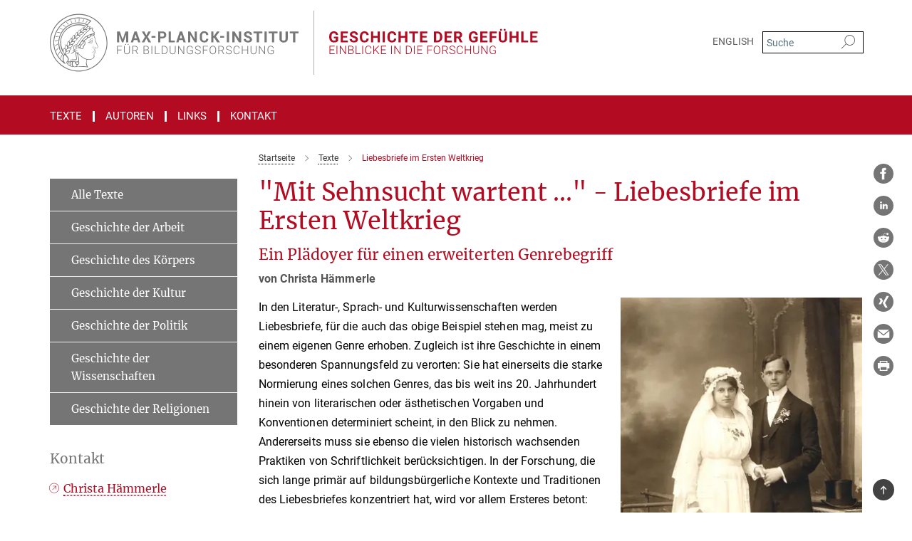

--- FILE ---
content_type: image/svg+xml
request_url: https://www.history-of-emotions.mpg.de/assets/institutes/headers/mpibhoe-desktop-de-892f3c46a4bc99fb88e284da2ebce584b0eb4f7eabc6bcb66fb6e8898403ee08.svg
body_size: 69669
content:
<svg xmlns="http://www.w3.org/2000/svg" viewBox="0 0 2500 300"><defs id="defs1630"/><g transform="translate(0 0) scale(1.0000020333374677) translate(0 0)"><style type="text/css" id="style1402">
	.st0{fill:none;stroke:#777777;stroke-width:2;stroke-miterlimit:10;}
	.st1{fill:#B30B21;}
	.st2{fill:#777777;}
	.st3{display:none;}
</style><g id="Ebene_1" transform="translate(-0.64563,0.11804)">
	<path style="color:#000000;fill:#777777;stroke-miterlimit:10;-inkscape-stroke:none" d="M 1235,-0.1171875 V 299.88086 h 2 V -0.1171875 Z" id="line1404"/>
	<g id="g1492">
		<path style="color:#000000;fill:#b30b21;-inkscape-stroke:none" d="m 1349.0057,141.62247 c -1.8857,2.25781 -4.5507,4.00928 -7.9951,5.25439 -3.4453,1.24463 -7.2617,1.86768 -11.4511,1.86768 -4.3995,0 -8.2569,-0.95996 -11.5733,-2.88037 -3.3164,-1.91992 -5.8769,-4.70703 -7.6806,-8.36133 -1.8038,-3.65381 -2.7295,-7.94775 -2.7754,-12.88233 v -3.45654 c 0,-5.07373 0.8554,-9.4668 2.5654,-13.1792 1.7109,-3.7124 4.1777,-6.55176 7.4014,-8.51855 3.2236,-1.96679 7,-2.9502 11.3291,-2.9502 6.0283,0 10.7412,1.4375 14.1396,4.31152 3.3975,2.875 5.4111,7.05859 6.0401,12.55078 h -10.1944 c -0.4658,-2.90869 -1.4961,-5.03857 -3.0898,-6.38867 -1.5948,-1.34961 -3.7881,-2.0249 -6.5811,-2.0249 -3.5615,0 -6.2724,1.33887 -8.1347,4.01514 -1.8623,2.67676 -2.8047,6.65674 -2.8282,11.93945 v 3.24707 c 0,5.33009 1.0127,9.35645 3.0381,12.0796 2.0244,2.72314 4.9922,4.08447 8.9024,4.08447 3.9326,0 6.7382,-0.83789 8.414,-2.51367 v -8.7627 h -9.5312 v -7.71583 h 20.0049 v 20.28419 z" id="path1406"/>
		<path style="color:#000000;fill:#b30b21;-inkscape-stroke:none" d="m 1391.6473,126.01699 h -20.1093 v 13.61524 h 23.6005 v 8.41406 h -34.0742 V 97.21426 h 34.0049 v 8.4834 h -23.5312 v 12.11475 h 20.1093 z" id="path1408"/>
		<path style="color:#000000;fill:#b30b21;-inkscape-stroke:none" d="m 1431.2167,134.70987 c 0,-1.97803 -0.6983,-3.49658 -2.0948,-4.55615 -1.3964,-1.05859 -3.9101,-2.17579 -7.541,-3.35157 -3.6308,-1.1748 -6.5058,-2.33301 -8.623,-3.47363 -5.7725,-3.11865 -8.6582,-7.31934 -8.6582,-12.60352 0,-2.74561 0.7734,-5.1958 2.3213,-7.34863 1.5478,-2.15283 3.7705,-3.83447 6.6679,-5.04492 2.8985,-1.20996 6.1504,-1.81543 9.7578,-1.81543 3.6309,0 6.8663,0.65771 9.7061,1.97266 2.8389,1.31494 5.0449,3.17139 6.6162,5.56836 1.5703,2.39746 2.3565,5.12061 2.3565,8.16943 h -10.4737 c 0,-2.32715 -0.7334,-4.13721 -2.2002,-5.42871 -1.4658,-1.29199 -3.5254,-1.93799 -6.1787,-1.93799 -2.5605,0 -4.5508,0.5415 -5.9707,1.62354 -1.4199,1.08252 -2.1289,2.5083 -2.1289,4.27686 0,1.65283 0.832,3.03711 2.4961,4.1543 1.6641,1.11719 4.1133,2.16504 7.3486,3.14258 5.958,1.79248 10.2989,4.01465 13.0225,6.66797 2.7226,2.65332 4.0849,5.9585 4.0849,9.91505 0,4.39893 -1.665,7.84961 -4.9931,10.35156 -3.3281,2.50195 -7.8086,3.75293 -13.4404,3.75293 -3.9102,0 -7.4717,-0.71582 -10.6836,-2.14697 -3.2119,-1.43164 -5.6612,-3.39209 -7.3487,-5.88281 -1.6875,-2.49023 -2.5312,-5.37646 -2.5312,-8.6582 h 10.5088 c 0,5.60938 3.3515,8.41357 10.0547,8.41357 2.4902,0 4.4336,-0.50586 5.83,-1.51855 1.3965,-1.01224 2.0948,-2.4263 2.0948,-4.24173 z" id="path1410"/>
		<path style="color:#000000;fill:#b30b21;-inkscape-stroke:none" d="m 1492.2919,131.11368 c -0.3965,5.47021 -2.4151,9.77539 -6.0576,12.91797 -3.6426,3.1416 -8.4434,4.71289 -14.4014,4.71289 -6.5166,0 -11.6426,-2.19336 -15.378,-6.58105 -3.7363,-4.38672 -5.6035,-10.40918 -5.6035,-18.0669 v -3.10693 c 0,-4.8877 0.8604,-9.19336 2.583,-12.91797 1.7227,-3.72314 4.1836,-6.58057 7.3838,-8.5708 3.2002,-1.98975 6.918,-2.98486 11.1543,-2.98486 5.8653,0 10.5899,1.57129 14.1748,4.71289 3.584,3.14258 5.6553,7.55322 6.2139,13.23193 h -10.4736 c -0.2559,-3.28174 -1.169,-5.66113 -2.7403,-7.13965 -1.5713,-1.47754 -3.9628,-2.2168 -7.1748,-2.2168 -3.4912,0 -6.1035,1.25146 -7.8369,3.75293 -1.7344,2.50244 -2.625,6.38379 -2.6709,11.64307 v 3.84082 c 0,5.49317 0.8321,9.50782 2.4961,12.04444 1.6641,2.53711 4.2881,3.80518 7.8721,3.80518 3.2353,0 5.6504,-0.73828 7.2451,-2.2168 1.5938,-1.47754 2.5069,-3.76416 2.7402,-6.86035 h 10.4737 z" id="path1412"/>
		<path style="color:#000000;fill:#b30b21;-inkscape-stroke:none" d="m 1544.1151,148.0463 h -10.4736 v -21.78516 h -20.4238 V 148.0463 H 1502.744 V 97.21426 h 10.4737 v 20.59814 h 20.4238 V 97.21426 h 10.4736 z" id="path1414"/>
		<path style="color:#000000;fill:#b30b21;-inkscape-stroke:none" d="m 1567.9745,148.0463 h -10.4736 V 97.21426 h 10.4736 z" id="path1416"/>
		<path style="color:#000000;fill:#b30b21;-inkscape-stroke:none" d="m 1621.16,131.11368 c -0.3965,5.47021 -2.415,9.77539 -6.0576,12.91797 -3.6426,3.1416 -8.4433,4.71289 -14.4014,4.71289 -6.5175,0 -11.6435,-2.19336 -15.3789,-6.58105 -3.7353,-4.38672 -5.6035,-10.40918 -5.6035,-18.0669 v -3.10693 c 0,-4.8877 0.8613,-9.19336 2.584,-12.91797 1.7217,-3.72314 4.1836,-6.58057 7.3838,-8.5708 3.2002,-1.98975 6.918,-2.98486 11.1543,-2.98486 5.8652,0 10.5898,1.57129 14.1748,4.71289 3.583,3.14258 5.6553,7.55322 6.2139,13.23193 h -10.4737 c -0.2568,-3.28174 -1.1699,-5.66113 -2.7402,-7.13965 -1.5713,-1.47754 -3.9629,-2.2168 -7.1748,-2.2168 -3.4912,0 -6.1045,1.25146 -7.8379,3.75293 -1.7344,2.50244 -2.624,6.38379 -2.6709,11.64307 v 3.84082 c 0,5.49317 0.832,9.50782 2.4961,12.04444 1.6641,2.53711 4.2881,3.80518 7.873,3.80518 3.2344,0 5.6495,-0.73828 7.2442,-2.2168 1.5937,-1.47754 2.5078,-3.76416 2.7412,-6.86035 h 10.4736 z" id="path1418"/>
		<path style="color:#000000;fill:#b30b21;-inkscape-stroke:none" d="m 1672.9823,148.0463 h -10.4736 v -21.78516 h -20.4229 v 21.78516 h -10.4736 V 97.21426 h 10.4736 v 20.59814 h 20.4229 V 97.21426 h 10.4736 z" id="path1420"/>
		<path style="color:#000000;fill:#b30b21;-inkscape-stroke:none" d="m 1722.9559,105.69765 h -15.5713 v 42.34864 h -10.4736 v -42.34864 h -15.3613 v -8.4834 h 41.4062 z" id="path1422"/>
		<path style="color:#000000;fill:#b30b21;-inkscape-stroke:none" d="m 1763.0829,126.01699 h -20.1094 v 13.61524 h 23.6006 v 8.41406 h -34.0742 V 97.21426 h 34.0049 v 8.4834 h -23.5313 v 12.11475 h 20.1094 z" id="path1424"/>
		<path style="color:#000000;fill:#b30b21;-inkscape-stroke:none" d="M 1797.6747,148.0463 V 97.21426 h 15.6406 c 4.4688,0 8.4668,1.00684 11.9922,3.02002 3.5264,2.01318 6.2783,4.87598 8.2568,8.58838 1.9786,3.7124 2.9678,7.93115 2.9678,12.65527 v 2.33936 c 0,4.72511 -0.9717,8.92628 -2.915,12.60303 -1.9434,3.67822 -4.6846,6.52881 -8.2217,8.55371 -3.5381,2.0249 -7.5303,3.04932 -11.9746,3.07227 z m 10.4736,-42.34865 v 33.93458 h 5.0625 c 4.0957,0 7.2266,-1.33789 9.3916,-4.01465 2.1641,-2.67627 3.2696,-6.50488 3.3164,-11.48634 v -2.68799 c 0,-5.16699 -1.0713,-9.08252 -3.2119,-11.74805 -2.1416,-2.66455 -5.2715,-3.99756 -9.3916,-3.99756 h -5.167 z" id="path1426"/>
		<path style="color:#000000;fill:#b30b21;-inkscape-stroke:none" d="m 1878.3007,126.01699 h -20.1094 v 13.61524 h 23.6015 v 8.41406 h -34.0742 V 97.21426 h 34.0039 v 8.4834 h -23.5312 v 12.11475 h 20.1094 z" id="path1428"/>
		<path style="color:#000000;fill:#b30b21;-inkscape-stroke:none" d="m 1910.329,129.4379 h -8.3447 v 18.6084 h -10.4727 V 97.21426 h 18.8867 c 6.0049,0 10.6367,1.33887 13.8955,4.01465 3.2578,2.67725 4.8877,6.45898 4.8877,11.34668 0,3.46826 -0.751,6.35986 -2.2519,8.67578 -1.501,2.31592 -3.7764,4.16064 -6.8252,5.5332 l 10.997,20.77296 v 0.48877 h -11.2421 z m -8.3447,-8.48341 h 8.4492 c 2.6299,0 4.666,-0.66895 6.1094,-2.00732 1.4433,-1.33837 2.165,-3.18262 2.165,-5.53369 0,-2.39697 -0.6807,-4.28223 -2.043,-5.65576 -1.3613,-1.37305 -3.4502,-2.06006 -6.2666,-2.06006 h -8.414 z" id="path1430"/>
		<path style="color:#000000;fill:#b30b21;-inkscape-stroke:none" d="m 2002.3163,141.62247 c -1.8858,2.25781 -4.5508,4.00928 -7.9951,5.25439 -3.4453,1.24463 -7.2618,1.86768 -11.4512,1.86768 -4.3994,0 -8.2568,-0.95996 -11.5732,-2.88037 -3.3174,-1.91992 -5.878,-4.70703 -7.6807,-8.36133 -1.8047,-3.65381 -2.7295,-7.94775 -2.7764,-12.88233 v -3.45654 c 0,-5.07373 0.8555,-9.4668 2.5664,-13.1792 1.711,-3.7124 4.1778,-6.55176 7.4014,-8.51855 3.2236,-1.96679 7,-2.9502 11.3291,-2.9502 6.0273,0 10.7412,1.4375 14.1396,4.31152 3.3975,2.875 5.4112,7.05859 6.0401,12.55078 h -10.1953 c -0.4658,-2.90869 -1.4951,-5.03857 -3.0889,-6.38867 -1.5947,-1.34961 -3.7881,-2.0249 -6.581,-2.0249 -3.5616,0 -6.2735,1.33887 -8.1348,4.01514 -1.8623,2.67676 -2.8047,6.65674 -2.8281,11.93945 v 3.24707 c 0,5.33009 1.0127,9.35645 3.0371,12.0796 2.0254,2.72314 4.9931,4.08447 8.9033,4.08447 3.9326,0 6.7373,-0.83789 8.4131,-2.51367 v -8.7627 h -9.5303 v -7.71583 h 20.0049 z" id="path1432"/>
		<path style="color:#000000;fill:#b30b21;-inkscape-stroke:none" d="m 2044.9569,126.01699 h -20.1094 v 13.61524 h 23.6017 v 8.41406 h -34.0743 V 97.21426 h 34.004 v 8.4834 h -23.5314 v 12.11475 h 20.1094 z" id="path1434"/>
		<path style="color:#000000;fill:#b30b21;-inkscape-stroke:none" d="m 2088.751,127.27383 h -20.1094 v 20.77247 h -10.4727 V 97.21426 h 33.0957 v 8.4834 h -22.623 v 13.12695 h 20.1094 z" id="path1436"/>
		<path style="color:#000000;fill:#b30b21;-inkscape-stroke:none" d="m 2139.3867,97.21426 v 33.48048 c 0,5.56348 -1.7402,9.9624 -5.2197,13.19727 -3.4795,3.23535 -8.2334,4.85254 -14.2607,4.85254 -5.9356,0 -10.6485,-1.57129 -14.1397,-4.71289 -3.4912,-3.14258 -5.2725,-7.45947 -5.3418,-12.95264 V 97.21426 h 10.4736 v 33.55079 c 0,3.32861 0.7969,5.75488 2.3916,7.27881 1.5938,1.5249 3.7989,2.28662 6.6162,2.28662 5.8877,0 8.8789,-3.09473 8.9717,-9.28613 V 97.21426 Z m -23.2861,-7.66309 c 0,1.23877 -0.4541,2.28467 -1.3623,3.13721 -0.9072,0.85303 -2.0713,1.27881 -3.4902,1.27881 -1.4444,0 -2.6075,-0.43164 -3.4922,-1.29639 -0.8848,-0.86475 -1.3262,-1.9043 -1.3262,-3.11963 0,-1.21484 0.4414,-2.26074 1.3262,-3.13672 0.8847,-0.87598 2.0478,-1.31445 3.4922,-1.31445 1.4423,0 2.6123,0.43848 3.5078,1.31445 0.8964,0.87598 1.3447,1.92188 1.3447,3.13672 z m 7.331,0 c 0,-1.26172 0.4717,-2.31885 1.4141,-3.17236 0.9424,-0.85254 2.0889,-1.27881 3.4394,-1.27881 1.3721,0 2.5186,0.43213 3.4385,1.29688 0.919,0.86475 1.3789,1.91602 1.3789,3.1543 0,1.21533 -0.4423,2.26075 -1.3271,3.13721 -0.8848,0.87598 -2.0479,1.31396 -3.4902,1.31396 -1.4444,0 -2.6133,-0.43799 -3.5088,-1.31396 -0.8965,-0.87647 -1.3448,-1.92189 -1.3448,-3.13722 z" id="path1438"/>
		<path style="color:#000000;fill:#b30b21;-inkscape-stroke:none" d="m 2192.9209,148.0463 h -10.4736 v -21.78516 h -20.4239 v 21.78516 h -10.4726 V 97.21426 h 10.4726 v 20.59814 h 20.4239 V 97.21426 h 10.4736 z" id="path1440"/>
		<path style="color:#000000;fill:#b30b21;-inkscape-stroke:none" d="m 2216.1162,139.63223 h 22.2393 v 8.41406 h -32.7119 V 97.21426 h 10.4726 z" id="path1442"/>
		<path style="color:#000000;fill:#b30b21;-inkscape-stroke:none" d="m 2278.5185,126.01699 h -20.1093 v 13.61524 h 23.6015 v 8.41406 h -34.0742 V 97.21426 h 34.0039 v 8.4834 h -23.5312 v 12.11475 h 20.1093 z" id="path1444"/>
		<path style="color:#000000;fill:#b30b21;-inkscape-stroke:none" d="m 1330.4393,184.54434 h -18.0527 v 15.74609 h 20.7559 v 2.75684 h -24.0166 v -38.59668 h 23.8847 v 2.75684 h -20.624 v 14.5791 h 18.0527 z" id="path1446"/>
		<path style="color:#000000;fill:#b30b21;-inkscape-stroke:none" d="m 1345.3427,203.04727 h -3.2608 v -38.59668 h 3.2608 z" id="path1448"/>
		<path style="color:#000000;fill:#b30b21;-inkscape-stroke:none" d="m 1385.9061,203.04727 h -3.2607 L 1360.4569,170.017 v 33.03027 h -3.2871 v -38.59668 h 3.2871 l 22.2149,33.05664 v -33.05664 h 3.2343 z" id="path1450"/>
		<path style="color:#000000;fill:#b30b21;-inkscape-stroke:none" d="m 1397.0712,203.04727 v -38.59668 h 11.3994 c 4.1347,0 7.2715,0.85254 9.4101,2.55957 2.1387,1.70605 3.208,4.22168 3.208,7.5459 0,1.99805 -0.5439,3.73633 -1.6308,5.21289 -1.0869,1.47656 -2.5752,2.5332 -4.4668,3.16895 2.2441,0.49512 4.0518,1.59961 5.4219,3.3125 1.3691,1.71289 2.0537,3.69141 2.0537,5.93457 0,3.40918 -1.0996,6.07129 -3.2998,7.9873 -2.2002,1.91699 -5.2617,2.875 -9.1856,2.875 z m 3.2607,-21.28711 h 8.9072 c 2.7217,-0.0527 4.8291,-0.69434 6.3223,-1.9248 1.4932,-1.23046 2.2402,-3.02344 2.2402,-5.37793 0,-2.47852 -0.7734,-4.30664 -2.3193,-5.48438 -1.5469,-1.17676 -3.8838,-1.76562 -7.0117,-1.76562 h -8.1387 z m 0,2.75781 v 15.77246 h 9.7822 c 2.792,0 5.0059,-0.70996 6.6407,-2.12988 1.6338,-1.4209 2.4521,-3.39258 2.4521,-5.91504 0,-2.38184 -0.7822,-4.26562 -2.3467,-5.65039 -1.5634,-1.38477 -3.7246,-2.07715 -6.4814,-2.07715 z" id="path1452"/>
		<path style="color:#000000;fill:#b30b21;-inkscape-stroke:none" d="m 1434.9843,200.29044 h 19.0605 v 2.75684 h -22.3477 V 164.4506 h 3.2872 z" id="path1454"/>
		<path style="color:#000000;fill:#b30b21;-inkscape-stroke:none" d="m 1465.6337,203.04727 h -3.2608 v -38.59668 h 3.2608 z" id="path1456"/>
		<path style="color:#000000;fill:#b30b21;-inkscape-stroke:none" d="m 1504.7929,191.01212 c -0.4424,4.06543 -1.8956,7.17578 -4.3604,9.33105 -2.4658,2.15625 -5.749,3.23438 -9.8486,3.23438 -2.8623,0 -5.3946,-0.71582 -7.5948,-2.14746 -2.2002,-1.43164 -3.9013,-3.45898 -5.1025,-6.08398 -1.2021,-2.62402 -1.8115,-5.62402 -1.8291,-8.99902 v -5.01074 c 0,-3.42871 0.6006,-6.46777 1.8027,-9.11914 1.2012,-2.65039 2.9287,-4.69629 5.1817,-6.13672 2.2539,-1.44043 4.8467,-2.16016 7.7812,-2.16016 4.1348,0 7.3994,1.11328 9.7949,3.33984 2.3946,2.22656 3.7862,5.31055 4.1748,9.25195 h -3.2871 c -0.8134,-6.55664 -4.374,-9.83496 -10.6826,-9.83496 -3.5,0 -6.2881,1.30859 -8.3642,3.92676 -2.0762,2.61719 -3.1143,6.23438 -3.1143,10.84961 v 4.72266 c 0,4.45703 1.0107,8.01172 3.0352,10.66504 2.0234,2.65332 4.7578,3.97949 8.2041,3.97949 3.4111,0 5.9824,-0.81738 7.7138,-2.45215 1.7324,-1.63477 2.8008,-4.08691 3.208,-7.35645 z" id="path1458"/>
		<path style="color:#000000;fill:#b30b21;-inkscape-stroke:none" d="m 1522.7714,183.88126 -5.4346,5.35449 v 13.81152 h -3.2607 v -38.59668 h 3.2607 v 20.80957 l 19.7754,-20.80957 h 4.1094 l -16.1709,17.17773 17.417,21.41895 h -3.9766 z" id="path1460"/>
		<path style="color:#000000;fill:#b30b21;-inkscape-stroke:none" d="m 1570.996,184.54434 h -18.0528 v 15.74609 h 20.7569 v 2.75684 h -24.0176 v -38.59668 h 23.8848 v 2.75684 h -20.6241 v 14.5791 h 18.0528 z" id="path1462"/>
		<path style="color:#000000;fill:#b30b21;-inkscape-stroke:none" d="m 1600.4579,203.04727 h -3.2607 v -38.59668 h 3.2607 z" id="path1464"/>
		<path style="color:#000000;fill:#b30b21;-inkscape-stroke:none" d="m 1641.0214,203.04727 h -3.2608 L 1615.5731,170.017 v 33.03027 h -3.2871 v -38.59668 h 3.2871 l 22.2139,33.05664 v -33.05664 h 3.2344 z" id="path1466"/>
		<path style="color:#000000;fill:#b30b21;-inkscape-stroke:none" d="m 1666.745,203.04727 v -38.59668 h 10.7891 c 3.164,0 6,0.71973 8.5097,2.16016 2.5088,1.44043 4.4668,3.50391 5.8721,6.18945 1.4043,2.68652 2.1074,5.74414 2.1074,9.17188 v 3.55273 c 0,3.44629 -0.6982,6.50391 -2.0947,9.17188 -1.3965,2.66895 -3.3623,4.72754 -5.8985,6.17676 -2.5361,1.44922 -5.4472,2.17383 -8.7343,2.17383 h -10.5508 z m 3.2607,-35.83984 v 33.08301 h 7.3165 c 4.0644,0 7.3252,-1.34863 9.7822,-4.0459 2.456,-2.69727 3.6845,-6.34473 3.6845,-10.94336 v -3.39648 c 0,-4.43945 -1.2109,-7.99414 -3.6318,-10.66504 -2.4209,-2.6709 -5.6113,-4.01465 -9.5693,-4.03223 z" id="path1468"/>
		<path style="color:#000000;fill:#b30b21;-inkscape-stroke:none" d="m 1707.6278,203.04727 h -3.2607 v -38.59668 h 3.2607 z" id="path1470"/>
		<path style="color:#000000;fill:#b30b21;-inkscape-stroke:none" d="m 1740.7694,184.54434 h -18.0527 v 15.74609 h 20.7558 v 2.75684 h -24.0166 v -38.59668 h 23.8848 v 2.75684 h -20.624 v 14.5791 h 18.0527 z" id="path1472"/>
		<path style="color:#000000;fill:#b30b21;-inkscape-stroke:none" d="m 1787.5145,184.99454 h -18 v 18.05273 h -3.2607 v -38.59668 h 23.9111 v 2.75684 h -20.6504 v 15.03027 h 18 z" id="path1474"/>
		<path style="color:#000000;fill:#b30b21;-inkscape-stroke:none" d="m 1826.6727,185.84317 c 0,3.55176 -0.6142,6.67188 -1.8418,9.35742 -1.2285,2.68652 -2.9824,4.75391 -5.2617,6.20312 -2.2803,1.44922 -4.914,2.17383 -7.9004,2.17383 -4.5058,0 -8.1465,-1.6123 -10.9209,-4.83789 -2.7754,-3.22461 -4.1621,-7.57715 -4.1621,-13.05566 v -3.97656 c 0,-3.5166 0.6231,-6.63086 1.8692,-9.34473 1.2451,-2.71191 3.0087,-4.79785 5.288,-6.25586 2.2793,-1.45801 4.9043,-2.18652 7.8731,-2.18652 2.9687,0 5.5889,0.71582 7.8603,2.14648 2.2706,1.43164 4.0245,3.45605 5.2618,6.07129 1.2363,2.61523 1.8818,5.64648 1.9345,9.0918 z m -3.2597,-4.18848 c 0,-4.64844 -1.0518,-8.28809 -3.1553,-10.92188 -2.1025,-2.63281 -4.9834,-3.9502 -8.6416,-3.9502 -3.5879,0 -6.4463,1.32129 -8.5752,3.96387 -2.1299,2.6416 -3.1943,6.33105 -3.1943,11.06738 v 4.0293 c 0,4.57715 1.0605,8.2041 3.1806,10.88184 2.1211,2.67773 5.001,4.01562 8.6416,4.01562 3.6934,0 6.5742,-1.32031 8.6426,-3.96289 2.0674,-2.6416 3.1016,-6.32227 3.1016,-11.04102 z" id="path1476"/>
		<path style="color:#000000;fill:#b30b21;-inkscape-stroke:none" d="m 1850.6688,186.95645 h -11.2129 v 16.09082 h -3.2871 v -38.59668 h 12.5391 c 4.1172,0 7.334,0.99707 9.6484,2.99219 2.3145,1.99414 3.4727,4.7832 3.4727,8.36621 0,2.47168 -0.7246,4.65137 -2.1738,6.54004 -1.4493,1.88965 -3.3926,3.19531 -5.8321,3.91895 l 9.6504,16.43457 v 0.34473 h -3.4726 z m -11.2129,-2.75683 h 9.9942 c 2.7383,0 4.9394,-0.7793 6.5996,-2.33691 1.6621,-1.55762 2.4922,-3.5752 2.4922,-6.05371 0,-2.72559 -0.8653,-4.84082 -2.5977,-6.34473 -1.7324,-1.50488 -4.1621,-2.25684 -7.289,-2.25684 h -9.1993 z" id="path1478"/>
		<path style="color:#000000;fill:#b30b21;-inkscape-stroke:none" d="m 1893.9091,193.55704 c 0,-2.1377 -0.751,-3.83008 -2.253,-5.07617 -1.5029,-1.24609 -4.251,-2.42969 -8.2441,-3.55273 -3.9942,-1.12207 -6.9102,-2.3457 -8.7481,-3.6709 -2.6162,-1.87305 -3.9238,-4.33008 -3.9238,-7.37012 0,-2.95117 1.2149,-5.34961 3.6455,-7.19727 2.4297,-1.8457 5.5362,-2.76953 9.3174,-2.76953 2.5625,0 4.8555,0.49512 6.8789,1.48438 2.0234,0.99023 3.5928,2.36816 4.7061,4.13477 1.1132,1.76758 1.6699,3.73828 1.6699,5.91211 h -3.2871 c 0,-2.6416 -0.9014,-4.76367 -2.7041,-6.36816 -1.8028,-1.60449 -4.2237,-2.40625 -7.2637,-2.40625 -2.9512,0 -5.3018,0.65918 -7.0508,1.97852 -1.75,1.31836 -2.625,3.03906 -2.625,5.16309 0,1.96484 0.7862,3.56738 2.3594,4.80664 1.5733,1.23926 4.0918,2.33203 7.5557,3.27832 3.4629,0.94727 6.0879,1.92871 7.873,2.94531 1.7842,1.0166 3.1279,2.23145 4.0293,3.64453 0.9014,1.41406 1.3516,3.08496 1.3516,5.01074 0,3.04004 -1.2149,5.47852 -3.6446,7.31641 -2.4306,1.83789 -5.6338,2.75684 -9.6093,2.75684 -2.7217,0 -5.2188,-0.48633 -7.4893,-1.45801 -2.2705,-0.97168 -3.9941,-2.33301 -5.169,-4.08203 -1.1757,-1.75 -1.7627,-3.75586 -1.7627,-6.01758 h 3.2608 c 0,2.72168 1.0156,4.86816 3.0478,6.44141 2.0323,1.57325 4.7364,2.35938 8.1123,2.35938 3.0039,0 5.4161,-0.66309 7.2364,-1.98828 1.8203,-1.32519 2.7305,-3.08402 2.7305,-5.27542 z" id="path1480"/>
		<path style="color:#000000;fill:#b30b21;-inkscape-stroke:none" d="m 1932.9091,191.01212 c -0.4414,4.06543 -1.8956,7.17578 -4.3604,9.33105 -2.4658,2.15625 -5.748,3.23438 -9.8486,3.23438 -2.8623,0 -5.3945,-0.71582 -7.5947,-2.14746 -2.2002,-1.43164 -3.9014,-3.45898 -5.1026,-6.08398 -1.2021,-2.62402 -1.8115,-5.62402 -1.8291,-8.99902 v -5.01074 c 0,-3.42871 0.6006,-6.46777 1.8027,-9.11914 1.2012,-2.65039 2.9288,-4.69629 5.1827,-6.13672 2.2529,-1.44043 4.8466,-2.16016 7.7802,-2.16016 4.1348,0 7.3994,1.11328 9.795,3.33984 2.3945,2.22656 3.7861,5.31055 4.1748,9.25195 h -3.2872 c -0.8125,-6.55664 -4.374,-9.83496 -10.6826,-9.83496 -3.499,0 -6.2871,1.30859 -8.3633,3.92676 -2.0771,2.61719 -3.1152,6.23438 -3.1152,10.84961 v 4.72266 c 0,4.45703 1.0117,8.01172 3.0352,10.66504 2.0234,2.65332 4.7588,3.97949 8.2041,3.97949 3.4111,0 5.9824,-0.81738 7.7148,-2.45215 1.7315,-1.63477 2.8008,-4.08691 3.207,-7.35645 z" id="path1482"/>
		<path style="color:#000000;fill:#b30b21;-inkscape-stroke:none" d="m 1970.7958,203.04727 h -3.2871 v -18.50293 h -22.0547 v 18.50293 h -3.2608 v -38.59668 h 3.2608 v 17.33594 h 22.0547 v -17.33594 h 3.2871 z" id="path1484"/>
		<path style="color:#000000;fill:#b30b21;-inkscape-stroke:none" d="m 2008.5497,164.45059 v 26.34961 c -0.018,2.59766 -0.5918,4.86035 -1.7227,6.78613 -1.1318,1.92676 -2.7265,3.40625 -4.7851,4.44043 -2.0586,1.03418 -4.4229,1.55078 -7.0909,1.55078 -4.0654,0 -7.3212,-1.10938 -9.7685,-3.32715 -2.4482,-2.21777 -3.7158,-5.28809 -3.8047,-9.21191 v -26.58789 h 3.2344 v 26.11133 c 0,3.25195 0.9277,5.77441 2.7832,7.56836 1.8564,1.79395 4.374,2.69043 7.5556,2.69043 3.1807,0 5.6944,-0.90137 7.5411,-2.7041 1.8466,-1.80273 2.7705,-4.31152 2.7705,-7.52832 v -26.1377 z" id="path1486"/>
		<path style="color:#000000;fill:#b30b21;-inkscape-stroke:none" d="m 2047.7352,203.04727 h -3.2607 L 2022.287,170.017 v 33.03027 h -3.2871 v -38.59668 h 3.2871 l 22.2139,33.05664 v -33.05664 h 3.2343 z" id="path1488"/>
		<path style="color:#000000;fill:#b30b21;-inkscape-stroke:none" d="m 2086.7617,198.46133 c -1.1308,1.6084 -2.9023,2.86328 -5.3144,3.76465 -2.4131,0.90039 -5.1123,1.35156 -8.0987,1.35156 -3.0224,0 -5.7089,-0.72461 -8.0585,-2.17383 -2.3506,-1.44922 -4.1709,-3.49902 -5.461,-6.15039 -1.29,-2.65039 -1.9443,-5.68945 -1.9619,-9.11914 v -4.87695 c 0,-5.35547 1.3516,-9.58301 4.0557,-12.68457 2.7041,-3.10156 6.3359,-4.65234 10.8955,-4.65234 3.9765,0 7.1748,1.01172 9.5957,3.03516 2.4209,2.02344 3.8613,4.81152 4.3213,8.36328 h -3.2608 c -0.4775,-2.83594 -1.6299,-4.98535 -3.459,-6.44824 -1.8291,-1.46191 -4.2197,-2.19336 -7.1709,-2.19336 -3.6054,0 -6.4599,1.28223 -8.5625,3.84668 -2.1035,2.56445 -3.1543,6.18164 -3.1543,10.85059 v 4.56348 c 0,2.93555 0.4991,5.53125 1.4981,7.78613 0.998,2.25488 2.4297,4.00195 4.2939,5.23926 1.8643,1.23828 4.0069,1.85742 6.4288,1.85742 2.8095,0 5.2216,-0.44141 7.2363,-1.3252 1.3076,-0.58398 2.2803,-1.26367 2.916,-2.04199 v -9.9668 h -10.3643 v -2.75684 h 13.625 z" id="path1490"/>
	</g>
	<g id="g1622">
		<path style="color:#000000;fill:#777777;-inkscape-stroke:none" d="m 135.26015,15.27376 c -74.2308,0 -134.61452,60.38543 -134.61452,134.60384 0,74.22867 60.38371,134.61197 134.61452,134.61197 74.22269,0 134.61452,-60.3833 134.61452,-134.61197 C 269.87466,75.65919 209.48283,15.27376 135.26015,15.27376 Z m 0,265.45817 c -72.15327,0 -130.84792,-58.69893 -130.84792,-130.85434 0,-72.14472 58.69464,-130.84151 130.84792,-130.84151 72.14473,0 130.84834,58.69679 130.84834,130.84151 0,72.15541 -58.70361,130.85434 -130.84834,130.85434 z" id="path1494"/>
		<path style="color:#000000;fill:#777777;-inkscape-stroke:none" d="m 214.24243,139.59088 c -1.86403,-3.89624 -0.58656,-6.45081 -1.14017,-9.29929 -0.40858,-2.10063 -3.53516,-9.0229 -5.52838,-13.81543 -0.93825,-2.25637 4.82503,-1.70319 0.5677,-9.85246 -0.12151,-0.24344 5.91943,-2.47328 -0.12151,-7.05489 -3.38069,-2.56355 -5.75728,-5.71707 -7.62262,-8.55486 -0.25969,-0.39574 -0.50697,-1.17609 0.0403,-1.66254 3.41576,-3.03587 3.4868,-7.40529 -0.22247,-9.63983 -2.67653,-1.61163 -5.74919,0.0231 -8.57585,1.85506 -0.9305,0.60323 -1.39857,0.97288 -2.37144,0.57757 -0.49458,-0.20065 -1.44821,-0.8732 -2.30557,-1.46317 3.4868,-3.37001 4.16405,-6.69595 3.89024,-7.24828 -0.18568,-0.37434 -5.9113,-1.65912 -13.00128,1.27408 -0.15573,-0.08771 -0.32173,-0.17926 -0.50185,-0.27595 2.91951,-5.05095 1.28093,-8.6139 1.06187,-8.85947 -0.003,-0.0034 -0.0107,-0.0056 -0.015,-0.009 5.31363,-7.41983 10.59003,-12.3574 15.80312,-17.09731 0.003,-0.0021 0.11424,-0.12493 0.11681,-0.12749 0.34012,-0.34397 0.4655,-0.72773 -0.18311,-1.13289 -0.54762,-0.34483 -0.69951,-0.42569 -1.36821,-0.79105 C 175.28907,36.68486 155.37109,31.5706 135.26016,31.5706 70.02231,31.5706 16.95104,84.65 16.95104,149.87759 c 0,37.79565 19.17827,74.25049 50.51759,96.89587 2.08949,1.50981 3.53683,2.08524 3.53683,2.08524 0.51897,0.18011 1.05717,0.1767 1.38403,-0.25198 l 0.46334,-0.60794 c 0.29819,-0.38463 0.41499,-0.75169 0.41499,-1.08841 0,-0.86378 -1.25098,-1.63773 -2.71629,-3.81152 -4.23721,-6.28436 -6.10982,-13.42953 -6.10982,-19.41614 0,-6.54492 1.99411,-12.50114 5.82403,-17.46823 4.7228,4.92088 15.02234,13.96774 14.79858,22.19745 -0.25113,9.24367 -8.89754,8.7876 -7.03262,15.72099 1.17052,4.35101 4.42544,2.55841 4.98717,5.85867 0.97331,5.71707 8.66182,9.3716 12.01172,8.86931 0.81073,-0.12149 1.50168,0.55148 3.10518,2.17938 2.28717,2.32138 7.91269,2.00693 10.40949,1.55045 2.37273,-0.43341 5.35427,1.73355 10.3158,1.18637 6.21121,-0.68539 7.79204,-1.16498 10.44286,-1.20349 4.48749,-0.0646 28.89597,-0.42868 46.24911,2.28973 2.99138,0.46848 3.93987,-0.88004 2.59949,-3.21384 -6.28908,-10.95328 -7.16057,-20.2534 -3.53516,-31.96693 6.40976,0.43169 15.62344,2.16525 27.75581,-5.12709 4.30609,-2.58836 6.71219,-8.10307 6.5047,-12.21065 -0.13818,-2.66495 -1.304,-6.04051 -0.61351,-8.63872 0.92754,-3.49022 1.60564,-3.40851 2.61317,-4.11699 4.63339,-3.2592 1.28777,-5.84415 0.57458,-6.1064 1.39899,-0.5703 2.93489,-3.61301 1.3177,-5.87793 -0.82913,-0.88304 -3.35246,-7.97473 -0.44278,-9.4516 3.14195,-1.59494 6.72502,-2.27176 10.33546,-3.85687 2.47969,-1.03705 4.46097,-3.92917 3.04614,-7.77065 -1.69971,-4.61755 -11.17698,-26.33028 -11.46618,-26.9348 z M 83.62724,244.92354 c -0.90828,0.17926 -3.81409,0.29092 -3.16251,-3.52744 0.40215,-2.3582 2.95972,-3.3452 4.25732,-2.00696 -0.2768,1.83069 -0.90828,3.61986 -1.09481,5.5344 z M 195.157,83.44181 c 1.53033,-0.96304 3.17619,-1.37333 4.14566,-0.41542 3.36487,3.32465 -3.64938,5.18956 -2.18918,7.74413 2.39368,4.18887 6.20563,8.19848 9.56836,10.7847 1.58125,1.21674 1.81058,3.95613 -4.23079,5.20667 -6.08116,1.25953 -30.29668,7.64059 -43.07335,21.17751 -15.99693,16.94886 -26.16469,38.90202 -27.55215,35.88326 -1.39857,-3.04057 -4.60344,-3.53172 -4.10245,-4.39508 22.96754,-39.57628 58.96374,-70.65674 67.4339,-75.98577 z m 10.53142,27.80372 c -1.31856,3.77388 -11.74774,7.12592 -11.25403,4.47466 0.22247,-1.19621 0.0248,-2.7719 0.82016,-2.90838 1.15556,-0.19765 4.45198,-1.34809 9.57565,-2.65981 0.51254,-0.13134 1.18552,0.15787 0.85822,1.09353 z m -26.45563,6.85253 c -0.26439,-1.54275 10.94856,-5.31406 11.33832,-4.19828 0.71918,2.05956 -2.31712,7.59096 -6.07132,8.97327 -4.26331,1.57013 -6.03708,1.1038 -5.87494,0.49586 0.29692,-1.11449 0.85095,-3.85174 0.60794,-5.27085 z m -26.02352,58.46833 c -5.15576,3.16037 -7.95334,-2.881 -8.68321,-3.93517 -0.31488,-0.45522 -1.13545,-1.78404 -0.68924,-4.05453 0.35083,-1.78703 0.64859,-4.21667 -0.52705,-11.92017 -0.51727,-3.38797 6.49185,-11.79137 8.06839,-13.25839 1.63988,-1.52563 4.02074,0.75981 4.17561,3.24165 0.29434,4.71553 -2.35262,7.1965 -5.05522,9.209 -3.31694,2.46986 -3.94714,5.68542 -3.31694,6.54492 0.24641,0.33542 1.73355,0.34526 2.38812,-1.0486 1.99838,-4.25348 7.70863,-6.39476 8.62032,-8.6216 1.42339,-3.4774 0.38248,-5.71194 0.24301,-7.17641 -0.12151,-1.2775 1.12689,-1.60092 2.06812,-1.45975 1.2159,0.18225 1.75624,1.83282 2.37146,3.43633 3.6913,9.61972 -5.59729,15.43434 -7.09468,17.71252 -0.68967,1.04991 1.43963,8.87276 -2.56869,11.3302 z m 7.77663,-37.30579 c -2.76419,1.8773 -6.74814,-0.66699 -5.95195,-1.8033 5.13266,-7.32742 11.9745,-12.42628 14.71133,-14.12904 4.39891,-2.73682 4.86525,-2.92934 5.09544,-1.38231 0.13902,0.93352 0.18608,5.72392 -3.3589,9.61588 -2.93874,3.22754 -5.88821,2.95586 -7.40358,3.29514 -1.02293,0.2293 -0.96218,2.9567 -3.09234,4.40363 z m -24.6904,32.84354 c -1.26808,-0.27809 -1.74338,-2.75693 -1.48543,-3.73666 0.57372,-2.17807 3.91806,-6.68353 5.12495,-8.26265 0.30119,-0.39403 0.91641,-0.0308 0.98273,0.44409 0.72945,5.23019 -0.005,12.56789 -4.62225,11.55522 z m 41.24266,-95.04125 c 4.6338,-2.08438 9.11832,-2.11989 9.59918,-2.06213 1.05164,0.12536 -2.34236,6.15859 -8.39099,8.75551 -6.23389,2.67564 -10.88995,3.16166 -11.4196,2.89983 -0.79747,-0.3949 5.2824,-7.37278 10.21141,-9.59321 z M 70.76289,177.38011 c -1.84952,-2.12802 -3.56725,-3.29471 -3.7448,-3.17064 -0.51467,0.36067 -3.50947,5.48048 -4.54439,11.46196 -5.83643,-11.15733 -9.06825,-22.43576 -9.59491,-35.79384 -1.78918,-45.38619 36.2221,-81.9343 82.60555,-81.77215 10.58148,0.03722 19.28094,1.99368 28.7843,5.85141 -2.12672,2.65981 -3.67162,5.84457 -4.71938,8.51421 -0.0483,-2.46044 -0.69308,-4.37112 -0.5134,-5.90788 0.11038,-0.9455 -6.57101,1.13503 -12.50627,10.58276 -1.37547,2.1892 -2.23027,4.61285 -2.76292,6.8474 -0.12279,-3.5467 -0.95406,-6.30833 -1.19835,-6.24159 -0.60751,0.16557 -7.38174,2.95886 -10.9126,11.23392 -0.61908,1.45034 -1.0713,2.94218 -1.40201,4.39508 -0.29478,-2.52333 -0.94508,-4.18459 -1.15172,-4.17603 -0.4458,0.01882 -7.54347,2.9379 -11.04097,11.43885 -0.8133,1.97742 -1.2437,3.99848 -1.44649,5.87622 -0.62848,-2.95843 -1.77421,-4.77114 -2.13701,-4.3108 -2.45058,3.10818 -7.23672,4.48621 -9.78016,12.32146 -0.59767,1.84052 -0.8364,3.67805 -0.86549,5.39277 -1.05502,-2.65082 -2.53574,-4.17817 -2.878,-4.10672 -0.69221,0.14418 -7.92251,7.01639 -9.00408,13.94464 -0.42654,2.73169 -0.23017,5.27084 0.19252,7.40015 -1.38231,-2.23241 -3.21983,-3.86885 -3.96468,-6.14319 -1.13586,0.60796 -7.26025,6.36438 -7.45663,13.73801 -0.07658,2.86774 0.34997,5.56219 0.94037,7.8344 -2.03603,-3.69815 -4.9243,-5.43129 -5.24346,-5.23576 -0.53008,0.3243 -5.10057,5.26956 -6.1633,14.14743 -0.24898,2.08011 0.0051,4.0725 0.50828,5.87793 z M 165.73138,75.24162 c 3.65025,-4.3262 9.84604,-7.80701 10.54169,-7.37918 0.71107,0.43724 -1.04091,7.1212 -5.03894,11.05679 -4.03915,3.97581 -10.28416,7.84467 -11.0119,7.79761 -0.72731,-0.04664 2.22472,-7.58283 5.50915,-11.47522 z m -11.83929,16.70457 c -3.54114,2.87115 -5.15149,4.77927 -7.21875,8.14414 -0.70506,1.14701 -2.42195,-6.37593 2.18192,-13.59554 2.82111,-4.42417 8.43636,-8.391 8.31442,-7.86434 -0.40686,1.76352 2.72313,8.45047 -3.27759,13.31574 z m -12.98673,9.62871 c -4.33691,6.46577 -4.58334,4.25646 -9.32881,10.5802 -0.26056,0.3474 -0.35425,-8.25239 1.33867,-12.03953 2.67007,-5.9742 7.30089,-9.48581 7.99014,-9.60732 0.68964,-0.12149 2.39283,7.49941 0,11.06665 z m -14.19579,12.93154 c -2.23112,3.89153 -4.25903,2.99993 -7.97087,8.52192 -0.40984,0.60966 -1.3913,-4.56835 0.83212,-11.56207 1.71388,-5.39021 7.01981,-8.74353 7.58498,-8.87787 0.85137,-0.20279 2.20545,7.29149 -0.44623,11.91802 z m -13.22246,13.70163 c -2.27177,4.94571 -3.73152,5.10785 -6.36823,8.18864 -0.45349,0.53008 -2.42707,-4.7014 -0.51553,-11.27628 1.52991,-5.26315 5.05821,-7.20891 6.76183,-8.99253 0.67339,-0.70505 2.53487,6.82601 0.12193,12.08017 z m -10.74832,8.47229 c 0,1.50981 -0.18655,2.36847 -0.61823,3.84489 -1.61504,5.56776 -4.89821,7.91098 -6.68269,10.42447 -0.7149,-1.64584 -2.03002,-3.98094 -2.03946,-7.51096 -0.01754,-6.72803 4.08149,-12.46178 6.64974,-14.27193 0.97332,-0.0406 2.69064,4.05284 2.69064,7.51353 z m -10.95115,16.41792 c -0.12193,7.8237 -5.03597,12.4113 -6.50256,13.86464 -0.91213,-1.55045 -2.70345,-5.5408 -2.82667,-9.7301 -0.23616,-8.06458 3.09879,-10.92674 4.54269,-12.48532 0.68966,2.3107 4.852,4.13966 4.78654,8.35078 z m -15.4972,8.02606 c 2.25292,1.13503 4.97348,4.41904 5.22847,10.49934 0.25584,6.10553 -4.11443,11.269 -5.8236,12.08017 -1.19022,-4.66162 -3.44616,-5.64008 -3.40381,-10.26575 0.0458,-5.05736 2.60933,-10.61142 3.99894,-12.31376 z m 9.33177,16.09363 c 5.86938,-2.55371 12.27996,-2.15926 12.54864,-1.91069 0.26827,0.24858 -1.87389,7.46776 -7.58198,10.53143 -5.69953,3.05212 -12.13022,3.33707 -12.71378,2.60805 -0.32429,-0.40515 1.87817,-8.67465 7.74712,-11.22879 z m -0.44578,-4.33732 c 0.36492,-1.94577 3.84659,-8.39656 9.08321,-10.7278 h 4.3e-4 c 5.2439,-2.33852 11.31778,-2.16353 12.00701,-1.87946 0.68966,0.28365 -2.18021,7.161 -7.46304,9.68861 -5.90917,2.82667 -8.27378,1.17566 -13.62761,2.91865 z M 93.9777,157.7599 c 0.24172,-0.5934 4.51444,-8.26651 9.53159,-10.62085 4.97479,-2.33081 10.98579,-1.83623 11.39735,-1.70232 0.41114,0.1339 -2.28632,6.91713 -7.979,9.74123 -5.62809,2.79756 -13.19166,3.17534 -12.94994,2.58194 z m 11.43757,-15.3231 c -0.40899,-0.31104 5.6499,-8.24168 10.70811,-10.5802 4.4473,-2.05614 10.26149,-1.62148 10.74834,-1.29718 0.48687,0.3243 -2.36929,6.99886 -8.23356,9.56668 -5.59215,2.44931 -12.81346,2.62173 -13.22289,2.3107 z m 13.70935,-15.16096 c -0.33629,-0.166 4.29282,-8.05344 9.49136,-10.05354 4.96709,-1.90683 9.88626,-0.1814 11.39691,-0.0809 1.21675,0.0809 -1.70319,5.79665 -8.51721,8.31014 -5.68155,2.0955 -11.49917,2.25422 -12.37106,1.82426 z m 15.38684,-14.59922 c 0.0911,-0.36665 5.17757,-7.53149 10.41805,-9.34805 4.9872,-1.7233 11.08931,-0.56773 11.7439,-0.29263 0.65457,0.27423 -3.5313,6.52396 -9.93718,8.4479 -5.76371,1.73142 -12.31634,1.55943 -12.22477,1.19278 z m 15.53915,-12.62736 c -0.67084,-0.4689 5.46979,-7.33684 10.46854,-9.23853 4.88795,-1.85763 10.1682,-1.51494 10.59303,-1.27279 0.42526,0.24172 -3.20145,6.19196 -9.09775,8.58138 -5.54512,2.24653 -11.29298,2.39841 -11.96382,1.92994 z M 65.0167,240.05785 C 37.29599,217.97805 20.70908,184.6408 20.70908,149.8776 c 0,-63.15648 51.38177,-114.5451 114.55107,-114.5451 18.42487,0 36.91219,4.61456 53.13631,13.06802 0.32515,0.16985 0.37865,0.61479 0.10182,0.85651 -4.76816,4.1632 -11.38538,12.32788 -13.05177,14.60863 -12.61195,-5.9066 -26.11421,-8.92365 -40.18636,-8.92365 -52.34952,0 -94.94626,42.58819 -94.94626,94.93558 0,23.35858 7.9174,44.66743 22.84904,61.7673 -0.8595,1.98727 -2.38429,6.33658 -2.38429,12.09428 -1e-5,4.76431 0.8826,10.24565 4.23806,16.31868 z m 0.18482,-31.85526 c -0.0201,0.0167 -0.03722,0.0347 -0.0569,0.0514 C 51.35314,192.00972 44.08006,171.8868 44.08006,149.8776 c 0,-50.2767 40.89957,-91.17368 91.18008,-91.17368 13.26611,0 26.01326,2.7719 37.9424,8.24041 -1.57227,0.73073 -3.37813,1.80073 -5.24046,3.32722 -10.49507,-4.44556 -21.06242,-6.53123 -32.70193,-6.53123 -47.49922,0 -86.14796,38.64233 -86.14796,86.13728 0,20.60037 6.42727,38.70265 19.01783,53.89355 -0.72987,1.10593 -1.75325,2.66023 -2.9285,4.43144 z m 4.54012,-7.15457 c -1.66853,-1.58253 -5.27811,-5.57033 -5.62551,-10.70683 -0.01711,-0.25371 -0.02525,-0.49843 -0.02482,-0.74785 -0.01454,-5.52199 2.42707,-10.95627 3.03587,-11.56464 0.60837,-0.60794 6.84055,4.23807 6.93552,11.18857 0.08258,6.02426 -2.67691,9.48582 -4.32106,11.83075 z m 10.28329,-9.23639 c 4.94955,-2.34879 12.33047,-1.78362 11.92487,-1.45932 -0.40558,0.3243 -2.35006,7.49597 -7.92937,10.29654 -5.56562,2.79329 -9.2535,2.04289 -11.25574,1.66212 3.00163,-3.28358 2.37061,-8.17109 7.26024,-10.49934 z m 6.6938,59.54816 c -0.83855,-3.37813 -0.50356,-8.03162 0.64858,-9.28473 2.22172,-1.08369 6.28481,-1.49997 6.35454,-0.20364 0.11166,2.06941 -1.396,6.97702 0.37606,13.09711 -0.406,0.96346 -5.94766,0.54719 -7.37918,-3.60874 z m 0.36836,-14.16754 c -0.43595,-2.5443 2.0108,-4.98676 1.95946,-10.53827 -0.06289,-6.80888 -8.46031,-16.14624 -14.147,-22.14783 2.66751,-4.3e-4 6.16372,-0.63403 10.0882,-2.45145 8.46289,-3.91934 10.12584,-12.91872 10.36885,-13.28365 0.11295,-0.16943 -1.89014,-0.56602 -4.77628,-0.60452 0.31103,-0.15103 0.62422,-0.30762 0.93951,-0.47704 8.2802,-4.43958 10.448,-14.03876 10.05354,-14.25096 -0.15744,-0.0843 -2.22,-0.40688 -5.10999,-0.33328 0.80946,-0.27081 1.64458,-0.57628 2.50536,-0.91855 8.75893,-3.48167 11.20782,-13.23059 10.89594,-13.54462 -0.1369,-0.1382 -1.88844,-0.48816 -4.44,-0.55576 0.77566,-0.30119 1.56927,-0.64603 2.38001,-1.04904 7.99953,-3.97452 10.77058,-12.91571 10.35602,-13.21091 -0.1814,-0.12878 -1.80544,-0.44409 -4.17047,-0.47874 1.78104,-0.38976 3.72724,-0.98486 5.77312,-1.87946 8.57068,-3.75461 11.33958,-11.9548 10.96826,-12.30305 -0.1579,-0.14845 -1.61079,-0.54976 -3.79401,-0.72859 1.70917,-0.38376 3.57664,-0.90657 5.57161,-1.5881 8.47745,-2.89683 11.90176,-10.99861 11.39778,-11.04482 -1.14444,-0.10567 -2.7227,-0.66185 -4.76387,-1.01909 2.30856,-0.14803 4.99918,-0.57072 8.37346,-1.71132 9.15681,-3.09491 12.40189,-8.60919 12.5649,-10.99947 0.0107,-0.15573 -1.09439,-0.63875 -2.87843,-1.0285 2.09895,-0.38205 4.20598,-0.901 5.94211,-1.60521 8.55103,-3.46327 12.11011,-11.86797 12.39163,-12.56104 1.55643,-0.50655 3.22882,-1.13889 4.98376,-1.93421 0.89075,-0.40344 1.7079,-0.83042 2.46002,-1.2728 0.41713,0.31702 1.08325,0.79448 2.07582,1.43237 1.29247,0.83041 1.74939,1.02593 1.10979,1.57098 -29.10089,24.79266 -50.90604,56.10457 -60.42136,71.32243 -0.2674,0.4274 -0.76881,0.35124 -1.5761,0.29778 -10.19347,-0.67641 -15.97129,11.45724 -11.40978,22.82977 -0.57842,2.31285 -5.4146,6.77937 -5.77953,7.10324 -0.36494,0.32472 -1.34039,1.74469 0.31576,1.59538 2.38042,-0.21436 5.42227,-4.02759 6.87604,-5.74232 0.6041,0.75169 2.84549,2.61832 1.76565,3.67804 -8.66182,8.49925 -17.23807,13.0753 -17.90762,13.40259 -3.24209,1.58382 5.41203,2.67863 20.16056,-10.65636 0.86849,-0.78464 1.89784,3.07738 3.21427,4.73007 -2.53317,8.36191 3.71098,24.49875 2.73853,29.56125 -0.17068,0.88689 -0.69865,3.38712 -3.64552,3.44786 -14.61462,0.30034 -16.04999,-0.3705 -23.48394,1.82127 -3.47012,1.02251 -2.55711,3.31267 -0.04021,2.62814 2.8502,-0.7748 5.842,-1.93164 21.66695,-0.94336 3.8646,0.2413 8.28532,-0.7825 8.31401,-7.31244 0.0261,-5.9203 -4.67704,-23.57422 -3.08808,-25.9893 2.10063,1.5804 3.61859,1.64244 4.41904,1.78319 -0.21004,5.75729 9.0614,24.36227 4.93246,34.62416 -1.5338,3.81281 -8.26353,3.52873 -19.77897,2.38814 -19.59584,-1.94103 -25.94953,2.29618 -26.35126,-0.0526 z m 45.00713,12.65646 c -7.62174,2.64183 -10.62812,-6.27325 -9.37458,-8.19292 0.75384,-1.15343 5.56519,1.31129 9.3104,-1.10338 2.88573,-1.86062 4.47809,7.7668 0.0642,9.2963 z m -34.5972,5.5639 c -1.06786,-4.71638 -1.49355,-12.89133 0.46676,-14.71175 0.38718,-0.3598 6.25443,-1.20006 6.14747,0.14034 -0.45051,5.6315 -2.72569,11.91844 1.56114,18.1823 1.60264,2.34149 -6.74343,2.71499 -8.17537,-3.61089 z m 14.53849,5.39022 c -2.04762,-0.50784 -7.69537,-9.50037 -3.09793,-20.22774 0.48644,-1.13545 7.53278,-0.42911 8.71273,-0.0727 1.17995,0.35638 -0.96858,8.78973 8.7123,12.52596 0.98956,0.38161 -0.0411,11.31649 -14.3271,7.7745 z m 60.56894,-29.96297 c -3.27374,11.32932 -4.92259,15.85275 -0.006,28.15666 0.65373,1.63559 1.14616,2.86774 -0.28877,2.62131 -9.90381,-1.69888 -12.0421,-3.32465 -43.14009,-0.68921 -2.23709,0.18951 0.72987,-4.3382 0.36494,-7.41985 2.83821,-0.3645 7.3792,-1.66211 8.34181,-6.28694 1.16797,-5.61311 -2.74411,-9.73224 -2.33125,-10.53784 4.40962,-8.59721 -0.28494,-18.12538 -4.0126,-34.09193 -0.34911,-1.49655 0.51639,-2.14984 1.17142,-1.44093 19.98213,21.62459 32.71303,25.92213 39.5938,27.96501 0.68366,0.20321 0.54889,0.981 0.30674,1.72372 z m 51.09726,-59.0613 c -4.17731,3.69087 -10.59303,3.99506 -13.18652,6.35539 -1.35323,1.23215 -1.96288,3.16678 -0.50227,6.62277 0.84111,1.99112 1.42296,2.23755 -1.44263,3.00336 -4.65265,1.24327 -5.29053,7.35352 -11.21382,6.23218 -2.37231,-0.44922 -0.66956,1.07129 0.18225,1.15172 3.39183,0.32088 4.73393,-0.63403 5.92287,-1.74768 1.18851,-1.11363 2.77446,-3.11758 4.59575,-3.80766 1.87686,-0.71063 3.77643,-0.66315 3.80937,0.74313 0.0252,1.07213 -2.34665,2.77489 -3.34303,3.23695 1.20944,0.63275 4.91914,2.51819 1.75578,4.66675 -2.46729,1.6758 -5.86467,-0.64645 -6.35454,-0.93266 -0.72987,-0.42569 -2.12888,-0.21263 -1.6651,0.35466 1.83067,2.23969 6.74342,1.65271 5.86169,2.83865 -4.53329,6.09569 -0.84114,9.65523 -2.22003,15.78217 -1.39899,6.21335 -9.89781,9.6133 -16.44144,10.79369 -22.25906,4.01517 -43.91019,-14.91924 -56.60086,-29.19118 1.15556,-2.70644 1.00754,-6.2433 -0.15187,-4.9872 -1.09482,1.18594 -0.91257,3.16252 -3.55826,3.83078 -5.10057,1.28819 -7.29704,-7.5717 -8.87915,-9.12173 -6.20052,-6.07431 -8.65839,-14.65355 -4.95596,-22.15895 3.73965,-7.58112 11.50944,-6.06146 14.61076,-1.47557 3.85687,5.70338 2.07283,8.94675 4.26247,10.64993 3.07693,2.39326 6.17142,0.25713 7.00397,0.0304 2.34151,-0.63832 2.16225,5.5515 10.1618,5.26485 8.60062,-0.30846 7.6273,-13.68837 8.84406,-14.87389 11.03883,-10.76288 5.40263,-20.37019 3.39738,-22.60217 -0.53906,-0.60025 1.22444,-4.55338 1.87517,-4.69713 6.48247,-1.43195 10.14467,-5.57289 12.12125,-9.95215 0,0 10.76459,-0.18226 14.59579,-7.93665 1.02422,-2.0724 4.19571,1.99882 11.38538,-3.65152 0.80902,-0.63575 1.57312,-0.3337 1.87645,0.41029 4.61884,11.33018 6.56503,14.46231 6.20908,20.23799 -0.25969,4.20128 11.20782,27.51622 12.04422,29.53343 0.93138,2.2461 1.07127,4.45028 -1e-5,5.39707 z" id="path1496"/>
		<path style="color:#000000;fill:#777777;-inkscape-stroke:none" d="m 197.79456,130.70445 c -6.26726,0.23189 -13.54419,7.90927 -15.92249,8.97456 -2.4951,1.11749 -1.60565,1.82384 -0.15614,1.29546 3.12184,-1.13844 7.56699,-5.90317 13.70932,-8.12317 4.849,-1.7524 4.53329,2.23839 6.35583,2.01849 0.85138,-0.10267 -0.36496,-4.29925 -3.98652,-4.16534 z" id="path1498"/>
		<path style="color:#000000;fill:#777777;-inkscape-stroke:none" d="m 199.21153,136.84807 c -0.51726,0.12364 0.54718,2.79971 -2.1768,2.96742 -5.89333,0.36322 -10.55923,5.94083 -14.15042,7.61491 -3.59076,1.67453 -4.33904,1.64714 -4.87337,1.79047 -0.48048,0.12878 -0.29948,0.74313 0.0954,0.79619 15.02319,2.00737 20.79417,1.45804 20.92252,0.91214 0.24344,-1.03365 -0.83597,-1.55089 -0.61221,-2.21359 0.56516,-1.67409 0.84666,-4.8443 0.20322,-7.02109 -0.2751,-1.02808 2.2243,-0.33971 2.2243,-1.72543 0,-0.747 -0.75429,-3.33065 -1.63262,-3.12102 z m -2.31157,11.86156 c -0.28621,1.17267 -6.99329,0.63831 -10.64265,0.31915 -0.86678,-0.0757 -2.32568,-0.20879 0.4565,-1.87004 2.18877,-1.30743 5.1994,-3.51247 9.13757,-4.274 0.32129,-0.0625 0.95276,0.0402 1.11447,0.77309 0.40558,1.8435 0.22804,3.85215 -0.0659,5.0518 z" id="path1500"/>
		<path style="color:#000000;fill:#777777;-inkscape-stroke:none" d="m 216.51376,170.10574 c -1.14658,-0.0167 -5.77394,2.09937 -7.51053,3.20444 -1.00368,0.63875 -5.70723,3.53772 -5.36964,-1.04903 0.11806,-1.60779 1.1611,-5.59515 1.13585,-6.68225 -0.0389,-1.65784 -1.36734,-1.00327 -1.39215,-0.0227 -0.0573,2.30301 -0.51981,4.0524 -0.99341,6.75072 -0.40517,2.31113 1.60179,5.16945 4.72368,3.50734 2.58919,-1.37846 6.12222,-3.75078 9.25519,-4.35016 0.79832,-0.15274 0.94207,-1.34682 0.15101,-1.35837 z" id="path1502"/>
		<path style="color:#000000;fill:#777777;-inkscape-stroke:none" d="m 129.50374,186.52153 c -0.88948,-0.33414 -0.6422,1.50082 -1.84482,1.29846 -1.57484,-0.26526 -0.25413,-1.68222 -2.30471,-3.85388 -1.01994,-1.07983 -3.58263,-1.53548 -5.47363,-4.56108 -2.99266,-4.78825 -0.42184,-15.45872 3.95313,-13.92754 2.43263,0.85138 2.00694,6.50771 1.27707,10.33934 -0.44922,2.35989 3.22282,3.52573 3.55525,2.70088 0.55962,-1.38745 -1.35023,-1.25397 -1.7879,-2.52034 -0.67255,-1.94447 4.49691,-9.72925 -2.25851,-11.98347 -4.93414,-1.64629 -8.17922,4.56407 -7.5854,11.435 0.50098,5.79408 4.35315,8.18692 6.55647,9.00407 2.97426,1.10338 0.7192,5.17459 4.73006,5.19299 1.77509,0.009 2.14258,-2.76335 1.18299,-3.12443 z" id="path1504"/>
		<path style="color:#000000;fill:#777777;-inkscape-stroke:none" d="m 168.97218,58.09383 c 0.21135,0.07744 0.44836,0.01155 0.58783,-0.16557 l 8.34309,-10.55667 c 0.21478,-0.27253 0.11166,-0.67683 -0.20921,-0.8086 -0.46805,-0.19209 -0.93909,-0.37991 -1.4144,-0.56473 -0.21391,-0.08343 -0.45905,-0.01669 -0.60196,0.16343 l -8.38116,10.59988 c -0.22246,0.28065 -0.10182,0.69522 0.23616,0.81458 0.48088,0.169 0.96091,0.34141 1.43965,0.51768 z" id="path1506"/>
		<path style="color:#000000;fill:#777777;-inkscape-stroke:none" d="m 153.48993,53.79159 c 0.48045,0.0907 0.9579,0.18696 1.43579,0.28707 0.24728,0.05177 0.4967,-0.08043 0.59125,-0.31445 l 4.88455,-12.08615 c 0.12062,-0.29819 -0.0544,-0.63533 -0.36839,-0.70506 -0.54163,-0.12107 -1.08112,-0.23445 -1.6236,-0.34782 -0.14847,-0.0308 -0.29735,0.04621 -0.35425,0.18696 -0.61906,1.53334 -4.02031,9.95728 -4.95554,12.2744 -0.12364,0.30588 0.0659,0.64387 0.39019,0.70505 z" id="path1508"/>
		<path style="color:#000000;fill:#777777;-inkscape-stroke:none" d="m 136.28651,52.10209 c 0.48473,0.0038 0.96948,0.01241 1.45119,0.02524 0.27425,0.0068 0.50569,-0.19809 0.53094,-0.47104 l 1.20689,-12.83058 c 0.0282,-0.29991 -0.20322,-0.5626 -0.50484,-0.57158 -0.489,-0.01497 -0.97716,-0.02738 -1.46657,-0.03765 -0.2738,-0.0056 -0.50572,0.20193 -0.53139,0.47446 l -1.20177,12.84341 c -0.0282,0.3042 0.2101,0.5656 0.51555,0.56774 z" id="path1510"/>
		<path style="color:#000000;fill:#777777;-inkscape-stroke:none" d="m 119.56612,53.35777 c 0.47834,-0.07658 0.95577,-0.14974 1.43537,-0.22033 0.29434,-0.04364 0.49371,-0.32215 0.43724,-0.61393 l -2.44462,-12.64746 c -0.0531,-0.27467 -0.31403,-0.46077 -0.59083,-0.41927 -0.48302,0.0723 -0.96518,0.14888 -1.44649,0.22889 -0.28964,0.04834 -0.48259,0.32772 -0.42697,0.61607 l 2.44161,12.64148 c 0.0531,0.27636 0.3166,0.45904 0.59469,0.41455 z" id="path1512"/>
		<path style="color:#000000;fill:#777777;-inkscape-stroke:none" d="m 102.49277,57.26342 c 0.1168,0.23445 0.39018,0.34483 0.63789,0.25841 0.4612,-0.16043 0.92283,-0.31788 1.38531,-0.47275 0.30077,-0.10054 0.44325,-0.44238 0.30207,-0.72645 L 99.02821,44.7028 c -0.11723,-0.23531 -0.39317,-0.34782 -0.64132,-0.26097 -0.46504,0.16215 -0.9271,0.32729 -1.38873,0.49457 -0.2935,0.10653 -0.42867,0.4458 -0.28964,0.72517 z" id="path1514"/>
		<path style="color:#000000;fill:#777777;-inkscape-stroke:none" d="m 86.54375,64.63618 c 0.163,0.1861 0.4334,0.23103 0.64816,0.10824 0.42742,-0.24429 0.85865,-0.4843 1.29163,-0.72046 0.29347,-0.16001 0.36449,-0.54805 0.14416,-0.79961 l -8.65882,-9.8914 c -0.16514,-0.1891 -0.44238,-0.23402 -0.65885,-0.10738 -0.42783,0.25113 -0.85266,0.50484 -1.27707,0.76068 -0.27895,0.16771 -0.33755,0.54762 -0.12321,0.79234 z" id="path1516"/>
		<path style="color:#000000;fill:#777777;-inkscape-stroke:none" d="m 71.72078,75.10387 c 0.19297,0.13434 0.45135,0.12193 0.63147,-0.0291 0.38505,-0.32386 0.77266,-0.64516 1.16241,-0.96346 0.26869,-0.21991 0.25327,-0.63362 -0.03123,-0.8317 L 62.53958,65.67753 c -0.19723,-0.13691 -0.46248,-0.12279 -0.64303,0.03508 -0.37863,0.33157 -0.75597,0.66528 -1.13032,1.00198 -0.24983,0.22504 -0.22375,0.62634 0.05305,0.81844 z" id="path1518"/>
		<path style="color:#000000;fill:#777777;-inkscape-stroke:none" d="m 58.80035,88.41703 c 0.21092,0.08215 0.45008,0.01754 0.59212,-0.15872 0.31961,-0.39574 0.64302,-0.78721 0.96991,-1.17567 0.23058,-0.27381 0.12576,-0.69094 -0.20794,-0.82057 l -12.58287,-4.8995 c -0.21563,-0.08428 -0.46248,-0.01711 -0.6045,0.166 -0.31105,0.40131 -0.61866,0.8056 -0.9237,1.21161 -0.2075,0.27637 -0.09327,0.67554 0.22932,0.8009 z" id="path1520"/>
		<path style="color:#000000;fill:#777777;-inkscape-stroke:none" d="m 35.02464,102.173 13.48601,1.88287 c 0.21648,0.0299 0.4274,-0.0783 0.52965,-0.27124 0.243,-0.45649 0.49115,-0.91042 0.74142,-1.36178 0.17798,-0.32087 -0.01968,-0.71875 -0.38291,-0.76923 l -13.55446,-1.8863 c -0.22247,-0.0308 -0.43981,0.083 -0.54035,0.28365 -0.22889,0.45735 -0.45564,0.9164 -0.67897,1.37675 -0.15483,0.31873 0.04879,0.69608 0.39961,0.74528 z" id="path1522"/>
		<path style="color:#000000;fill:#777777;-inkscape-stroke:none" d="m 27.64802,122.61678 13.75084,-1.31686 c 0.20878,-0.0201 0.38504,-0.16343 0.44751,-0.36408 0.15616,-0.50056 0.31488,-1.00154 0.47789,-1.49868 0.11765,-0.35895 -0.16899,-0.7196 -0.54462,-0.6841 l -13.83084,1.31985 c -0.21605,0.0201 -0.39788,0.17284 -0.45521,0.38248 -0.13776,0.50227 -0.27253,1.00582 -0.40302,1.51066 -0.09071,0.3504 0.19679,0.68539 0.55745,0.65073 z" id="path1524"/>
		<path style="color:#000000;fill:#777777;-inkscape-stroke:none" d="m 38.08191,138.95898 c 0.05947,-0.53351 0.12323,-1.0683 0.19124,-1.60222 0.04877,-0.38463 -0.32042,-0.68668 -0.68709,-0.5596 l -13.40215,4.66077 c -0.19766,0.0689 -0.33585,0.24899 -0.35082,0.45776 -0.03679,0.52666 -0.07016,1.05417 -0.09926,1.58212 -0.02054,0.37093 0.34442,0.64388 0.69479,0.52194 l 13.30803,-4.6274 c 0.18952,-0.0659 0.32344,-0.23401 0.34526,-0.43337 z" id="path1526"/>
		<path style="color:#000000;fill:#777777;-inkscape-stroke:none" d="m 37.74691,157.25677 c -0.04064,-0.55147 -0.07743,-1.10422 -0.10952,-1.65826 -0.02353,-0.40173 -0.46933,-0.62891 -0.80558,-0.40814 l -12.13837,7.97215 c -0.16771,0.10995 -0.25841,0.30717 -0.23231,0.50612 0.06931,0.53479 0.14247,1.06743 0.2199,1.60094 0.05519,0.37735 0.48687,0.56987 0.80603,0.36023 L 37.5146,157.7291 c 0.15787,-0.10354 0.24644,-0.28408 0.23231,-0.47233 z" id="path1528"/>
		<path style="color:#000000;fill:#777777;-inkscape-stroke:none" d="m 40.78495,175.54773 c -0.14848,-0.55917 -0.28709,-1.12091 -0.42229,-1.6835 -0.09797,-0.40773 -0.61222,-0.53992 -0.89416,-0.22932 l -9.87385,10.87369 c -0.12835,0.14162 -0.16985,0.34184 -0.10781,0.52238 0.18011,0.52281 0.36194,1.04475 0.54848,1.565 0.13263,0.37093 0.61522,0.46461 0.88004,0.17369 l 9.75278,-10.73935 c 0.1185,-0.13049 0.16171,-0.31189 0.11681,-0.48259 z" id="path1530"/>
		<path style="color:#000000;fill:#777777;-inkscape-stroke:none" d="m 45.83159,191.77997 -6.96291,13.246 c -0.08428,0.15958 -0.08043,0.35167 0.01027,0.5074 0.2875,0.49371 0.57928,0.987 0.87619,1.47687 0.21006,0.3474 0.72132,0.32942 0.91042,-0.03 L 47.5536,193.875 c 0.07829,-0.14845 0.08001,-0.326 0.0047,-0.47618 -0.26782,-0.5352 -0.53562,-1.06914 -0.7966,-1.60692 -0.18613,-0.38376 -0.73204,-0.38976 -0.93012,-0.012 z" id="path1532"/>
		<path style="color:#000000;fill:#777777;-inkscape-stroke:none" d="m 55.62458,206.66797 c -0.26097,-0.35852 -0.82314,-0.24472 -0.92753,0.18654 l -3.72852,15.37872 c -0.03977,0.16429 0.0017,0.33841 0.11166,0.46677 0.38763,0.4505 0.77951,0.89716 1.17353,1.34209 0.2798,0.31573 0.79961,0.18568 0.8993,-0.22375 l 3.68446,-15.20288 c 0.03679,-0.15189 0.0034,-0.31189 -0.0907,-0.43639 -0.37777,-0.49972 -0.75298,-1.00369 -1.1222,-1.5111 z" id="path1534"/>
		<g id="g1620">
			<g id="g1576">
				<path style="color:#000000;fill:#777777;-inkscape-stroke:none" d="m 335.88953,185.31738 h -18 v 18.05273 h -3.26025 v -38.59766 h 23.91162 v 2.75684 h -20.65137 v 15.03125 h 18 z" id="path1536"/>
				<path style="color:#000000;fill:#777777;-inkscape-stroke:none" d="m 374.47156,164.77246 v 26.35059 c -0.0181,2.59766 -0.59229,4.86035 -1.72314,6.78613 -1.13135,1.92676 -2.72656,3.40625 -4.78516,4.44043 -2.05908,1.03418 -4.42285,1.55078 -7.09131,1.55078 -4.06494,0 -7.3208,-1.10938 -9.76855,-3.32715 -2.44775,-2.21777 -3.71582,-5.28809 -3.8042,-9.21191 v -26.58887 h 3.23438 v 26.11133 c 0,3.25195 0.92773,5.77539 2.7832,7.56836 1.85596,1.79395 4.37402,2.69141 7.55518,2.69141 3.18116,0 5.69531,-0.90137 7.54199,-2.7041 1.84668,-1.80273 2.77051,-4.3125 2.77051,-7.52832 v -26.13867 h 3.2871 z m -21.31348,-6.75976 c 0,-0.60059 0.19385,-1.10938 0.58301,-1.52441 0.38867,-0.41504 0.91895,-0.62305 1.59082,-0.62305 0.67139,0 1.20605,0.20801 1.60352,0.62305 0.39795,0.41504 0.59668,0.92383 0.59668,1.52441 0,0.58301 -0.19873,1.07812 -0.59668,1.48438 -0.39746,0.40625 -0.93213,0.60938 -1.60352,0.60938 -0.67188,0 -1.20215,-0.20312 -1.59082,-0.60938 -0.38916,-0.40626 -0.58301,-0.90138 -0.58301,-1.48438 z m 11.61084,0.0264 c 0,-0.60059 0.19434,-1.10938 0.5835,-1.52441 0.38818,-0.41504 0.91846,-0.62305 1.59033,-0.62305 0.67139,0 1.20605,0.20801 1.604,0.62305 0.39746,0.41504 0.59619,0.92383 0.59619,1.52441 0,0.58301 -0.19873,1.07812 -0.59619,1.48438 -0.39795,0.40625 -0.93262,0.60938 -1.604,0.60938 -0.67188,0 -1.20215,-0.20312 -1.59033,-0.60938 -0.38916,-0.40625 -0.5835,-0.90137 -0.5835,-1.48438 z" id="path1538"/>
				<path style="color:#000000;fill:#777777;-inkscape-stroke:none" d="m 400.70007,187.2793 h -11.21338 v 16.09082 h -3.28711 v -38.59766 h 12.53906 c 4.11768,0 7.33398,0.99707 9.64941,2.99219 2.31494,1.99512 3.47266,4.7832 3.47266,8.36719 0,2.4707 -0.7251,4.65137 -2.17383,6.54004 -1.44922,1.88867 -3.39307,3.19531 -5.83203,3.91895 l 9.64941,16.43457 v 0.34473 h -3.47266 z m -11.21338,-2.75782 h 9.99414 c 2.73926,0 4.93945,-0.77832 6.60059,-2.33594 1.66114,-1.55762 2.49219,-3.57617 2.49219,-6.05371 0,-2.72559 -0.86621,-4.84082 -2.59814,-6.3457 -1.73193,-1.50391 -4.16211,-2.25684 -7.29004,-2.25684 h -9.19873 v 16.99219 z" id="path1540"/>
				<path style="color:#000000;fill:#777777;-inkscape-stroke:none" d="m 439.37244,203.37012 v -38.59766 h 11.39893 c 4.13525,0 7.27246,0.85352 9.41064,2.55957 2.13818,1.70703 3.20801,4.22168 3.20801,7.54688 0,1.99805 -0.54346,3.73535 -1.63037,5.21191 -1.08691,1.47656 -2.57617,2.5332 -4.4668,3.16992 2.24414,0.49414 4.05127,1.59863 5.4209,3.31152 1.36963,1.71387 2.05469,3.69141 2.05469,5.93555 0,3.4082 -1.1001,6.07129 -3.30029,7.9873 -2.20068,1.91699 -5.26221,2.875 -9.18555,2.875 h -12.91016 z m 3.26025,-21.28711 h 8.90723 c 2.72168,-0.0527 4.8291,-0.69434 6.32275,-1.9248 1.49316,-1.23145 2.24023,-3.02344 2.24023,-5.37891 0,-2.47852 -0.77344,-4.30664 -2.31982,-5.4834 -1.54688,-1.17773 -3.88379,-1.7666 -7.01172,-1.7666 h -8.13867 z m 0,2.75683 v 15.77344 h 9.78223 c 2.79199,0 5.00586,-0.70996 6.64062,-2.13086 1.63428,-1.41992 2.45215,-3.3916 2.45215,-5.91406 0,-2.38184 -0.78223,-4.26562 -2.34619,-5.65039 -1.56396,-1.38574 -3.72461,-2.07812 -6.48145,-2.07812 h -10.04736 z" id="path1542"/>
				<path style="color:#000000;fill:#777777;-inkscape-stroke:none" d="m 479.3324,203.37012 h -3.26074 v -38.59766 h 3.26074 z" id="path1544"/>
				<path style="color:#000000;fill:#777777;-inkscape-stroke:none" d="m 495.80603,200.61328 h 19.06006 v 2.75684 h -22.34717 v -38.59766 h 3.28711 z" id="path1546"/>
				<path style="color:#000000;fill:#777777;-inkscape-stroke:none" d="m 523.83679,203.37012 v -38.59766 h 10.78906 c 3.16357,0 6,0.71973 8.50977,2.16016 2.50928,1.44043 4.4668,3.50391 5.87158,6.19043 1.40527,2.68652 2.10791,5.74316 2.10791,9.17188 v 3.55273 c 0,3.44629 -0.69873,6.50391 -2.09473,9.17188 -1.396,2.66895 -3.3623,4.72754 -5.89795,6.17676 -2.53662,1.44922 -5.44775,2.17383 -8.73486,2.17383 h -10.55078 z m 3.26026,-35.84082 v 33.08398 h 7.31689 c 4.06445,0 7.3252,-1.34863 9.78174,-4.0459 2.45654,-2.69727 3.68506,-6.3457 3.68506,-10.94434 v -3.39551 c 0,-4.43945 -1.21094,-7.99512 -3.63184,-10.66504 -2.42139,-2.6709 -5.61133,-4.01562 -9.56982,-4.0332 h -7.58203 z" id="path1548"/>
				<path style="color:#000000;fill:#777777;-inkscape-stroke:none" d="m 588.68933,164.77246 v 26.35059 c -0.0181,2.59766 -0.59229,4.86035 -1.72314,6.78613 -1.13135,1.92676 -2.72656,3.40625 -4.78516,4.44043 -2.05908,1.03418 -4.42285,1.55078 -7.09131,1.55078 -4.06494,0 -7.3208,-1.10938 -9.76855,-3.32715 -2.44775,-2.21777 -3.71582,-5.28809 -3.8042,-9.21191 v -26.58887 h 3.23438 v 26.11133 c 0,3.25195 0.92773,5.77539 2.7832,7.56836 1.85596,1.79395 4.37402,2.69141 7.55518,2.69141 3.18116,0 5.69531,-0.90137 7.54199,-2.7041 1.84668,-1.80273 2.77051,-4.3125 2.77051,-7.52832 v -26.13867 h 3.2871 z" id="path1550"/>
				<path style="color:#000000;fill:#777777;-inkscape-stroke:none" d="m 629.23328,203.37012 h -3.26074 l -22.18848,-33.03125 v 33.03125 h -3.28711 v -38.59766 h 3.28711 l 22.21484,33.05762 v -33.05762 h 3.23438 z" id="path1552"/>
				<path style="color:#000000;fill:#777777;-inkscape-stroke:none" d="m 669.61755,198.78418 c -1.13135,1.6084 -2.90283,2.86328 -5.31543,3.76367 -2.41211,0.90137 -5.11182,1.35254 -8.09863,1.35254 -3.02197,0 -5.7085,-0.72461 -8.05859,-2.17383 -2.35059,-1.44922 -4.17139,-3.49902 -5.46094,-6.15039 -1.29053,-2.65039 -1.94434,-5.69043 -1.96191,-9.11914 v -4.87793 c 0,-5.35449 1.35205,-9.58301 4.05615,-12.68457 2.7041,-3.10156 6.33594,-4.65234 10.89551,-4.65234 3.97607,0 7.1748,1.01172 9.59619,3.03516 2.4209,2.02441 3.86133,4.81152 4.32129,8.36426 h -3.26074 c -0.47705,-2.83691 -1.63037,-4.98633 -3.45947,-6.44922 -1.8291,-1.46191 -4.21973,-2.19336 -7.1709,-2.19336 -3.60547,0 -6.45947,1.28223 -8.5625,3.84668 -2.10352,2.56543 -3.15479,6.18164 -3.15479,10.85156 v 4.5625 c 0,2.93652 0.49902,5.53223 1.49805,7.78711 0.99805,2.25488 2.42969,4.00098 4.29443,5.23926 1.86426,1.23828 4.00684,1.85742 6.42822,1.85742 2.81006,0 5.22266,-0.44141 7.2373,-1.32617 1.30762,-0.58301 2.27979,-1.2627 2.91602,-2.04102 v -9.96777 h -10.36523 v -2.75684 h 13.62598 v 13.73242 z" id="path1554"/>
				<path style="color:#000000;fill:#777777;-inkscape-stroke:none" d="m 703.4281,193.87988 c 0,-2.13867 -0.75146,-3.83105 -2.25342,-5.07715 -1.50244,-1.24512 -4.25049,-2.42969 -8.24463,-3.55176 -3.99414,-1.12207 -6.91016,-2.3457 -8.74805,-3.67188 -2.61572,-1.87305 -3.92334,-4.3291 -3.92334,-7.36914 0,-2.95117 1.21484,-5.35059 3.64502,-7.19727 2.42969,-1.84668 5.53613,-2.77051 9.31836,-2.77051 2.56201,0 4.85498,0.49512 6.87891,1.48438 2.02344,0.99023 3.59229,2.36816 4.70557,4.13574 1.11328,1.76758 1.66992,3.7373 1.66992,5.91113 h -3.28711 c 0,-2.64062 -0.90137,-4.76367 -2.7041,-6.36816 -1.80225,-1.60352 -4.22412,-2.40625 -7.26318,-2.40625 -2.95166,0 -5.30225,0.65918 -7.05176,1.97852 -1.74951,1.31836 -2.62451,3.04004 -2.62451,5.16406 0,1.96484 0.78613,3.56738 2.35938,4.80566 1.57275,1.23926 4.09131,2.33301 7.55518,3.2793 3.46387,0.94727 6.08838,1.92871 7.87354,2.94434 1.78467,1.0166 3.12793,2.23145 4.0293,3.64551 0.90137,1.41406 1.35205,3.08398 1.35205,5.01074 0,3.03906 -1.21533,5.47852 -3.64502,7.31641 -2.43018,1.83789 -5.6333,2.75684 -9.60986,2.75684 -2.72168,0 -5.21826,-0.48633 -7.48877,-1.45801 -2.271,-0.97168 -3.99414,-2.33301 -5.16943,-4.08301 -1.17529,-1.74902 -1.7627,-3.75488 -1.7627,-6.01758 h 3.26025 c 0,2.72168 1.01611,4.86914 3.04883,6.44238 2.03223,1.57324 4.73633,2.35938 8.11182,2.35938 3.00439,0 5.4165,-0.66309 7.2373,-1.98828 1.81981,-1.32519 2.73045,-3.08398 2.73045,-5.27539 z" id="path1556"/>
				<path style="color:#000000;fill:#777777;-inkscape-stroke:none" d="m 737.71472,185.31738 h -18 v 18.05273 h -3.26025 v -38.59766 h 23.91162 v 2.75684 h -20.65137 v 15.03125 h 18 z" id="path1558"/>
				<path style="color:#000000;fill:#777777;-inkscape-stroke:none" d="m 778.2323,186.16504 c 0,3.55273 -0.61426,6.67188 -1.84229,9.3584 -1.22852,2.68652 -2.98242,4.75391 -5.26221,6.20312 -2.27979,1.44921 -4.91309,2.17383 -7.8999,2.17383 -4.50635,0 -8.14746,-1.6123 -10.92188,-4.83789 -2.7749,-3.22559 -4.16211,-7.57715 -4.16211,-13.05566 v -3.97656 c 0,-3.5166 0.62305,-6.63184 1.86914,-9.34473 1.24609,-2.71289 3.00879,-4.79883 5.28857,-6.25684 2.27978,-1.45801 4.9043,-2.18652 7.87354,-2.18652 2.96875,0 5.58887,0.71582 7.85986,2.14746 2.27051,1.43164 4.0249,3.45508 5.26221,6.07031 1.23682,2.61621 1.88232,5.64648 1.93506,9.09277 v 4.61231 z m -3.26074,-4.18848 c 0,-4.64746 -1.05127,-8.28809 -3.1543,-10.92188 -2.10352,-2.63281 -4.98389,-3.94922 -8.64209,-3.94922 -3.58789,0 -6.44629,1.32129 -8.57617,3.96289 -2.12988,2.64258 -3.19434,6.33203 -3.19434,11.06738 v 4.0293 c 0,4.57812 1.06055,8.20508 3.18115,10.88281 2.12109,2.67676 5.00146,4.01562 8.64209,4.01562 3.69385,0 6.57471,-1.32031 8.64209,-3.96289 2.06787,-2.6416 3.10156,-6.32227 3.10156,-11.04102 v -4.08299 z" id="path1560"/>
				<path style="color:#000000;fill:#777777;-inkscape-stroke:none" d="m 803.58582,187.2793 h -11.21338 v 16.09082 h -3.28711 v -38.59766 h 12.53906 c 4.11768,0 7.33398,0.99707 9.64941,2.99219 2.31494,1.99512 3.47266,4.7832 3.47266,8.36719 0,2.4707 -0.7251,4.65137 -2.17383,6.54004 -1.44922,1.88867 -3.39307,3.19531 -5.83203,3.91895 l 9.64941,16.43457 v 0.34473 h -3.47266 z m -11.21338,-2.75782 h 9.99414 c 2.73926,0 4.93945,-0.77832 6.60059,-2.33594 1.66114,-1.55762 2.49219,-3.57617 2.49219,-6.05371 0,-2.72559 -0.86621,-4.84082 -2.59814,-6.3457 -1.73193,-1.50391 -4.16211,-2.25684 -7.29004,-2.25684 h -9.19873 v 16.99219 z" id="path1562"/>
				<path style="color:#000000;fill:#777777;-inkscape-stroke:none" d="m 848.18542,193.87988 c 0,-2.13867 -0.75195,-3.83105 -2.25293,-5.07715 -1.50293,-1.24512 -4.25098,-2.42969 -8.24512,-3.55176 -3.99414,-1.12207 -6.91016,-2.3457 -8.74805,-3.67188 -2.61523,-1.87305 -3.92285,-4.3291 -3.92285,-7.36914 0,-2.95117 1.21484,-5.35059 3.64453,-7.19727 2.42969,-1.84668 5.53613,-2.77051 9.31836,-2.77051 2.5625,0 4.85547,0.49512 6.87891,1.48438 2.02344,0.99023 3.5918,2.36816 4.70508,4.13574 1.11426,1.76758 1.6709,3.7373 1.6709,5.91113 h -3.28711 c 0,-2.64062 -0.90137,-4.76367 -2.7041,-6.36816 -1.80273,-1.60352 -4.22461,-2.40625 -7.26367,-2.40625 -2.95215,0 -5.30176,0.65918 -7.05176,1.97852 -1.75,1.31836 -2.62402,3.04004 -2.62402,5.16406 0,1.96484 0.78613,3.56738 2.35938,4.80566 1.57227,1.23926 4.09082,2.33301 7.55469,3.2793 3.46387,0.94727 6.08789,1.92871 7.87305,2.94434 1.78516,1.0166 3.12891,2.23145 4.03027,3.64551 0.90039,1.41406 1.35156,3.08398 1.35156,5.01074 0,3.03906 -1.21582,5.47852 -3.64551,7.31641 -2.42969,1.83789 -5.63281,2.75684 -9.60938,2.75684 -2.72168,0 -5.21777,-0.48633 -7.48926,-1.45801 -2.27051,-0.97168 -3.99414,-2.33301 -5.16895,-4.08301 -1.17578,-1.74902 -1.7627,-3.75488 -1.7627,-6.01758 h 3.26074 c 0,2.72168 1.01562,4.86914 3.04883,6.44238 2.03125,1.57324 4.73535,2.35938 8.11133,2.35938 3.00391,0 5.41699,-0.66309 7.2373,-1.98828 1.82031,-1.32519 2.73048,-3.08398 2.73048,-5.27539 z" id="path1564"/>
				<path style="color:#000000;fill:#777777;-inkscape-stroke:none" d="m 888.54382,191.33496 c -0.44238,4.06445 -1.89551,7.1748 -4.36035,9.33105 -2.46582,2.15625 -5.74902,3.23438 -9.84863,3.23438 -2.86328,0 -5.39453,-0.71582 -7.59473,-2.14746 -2.2002,-1.43164 -3.90137,-3.45898 -5.10352,-6.08398 -1.20215,-2.62402 -1.81152,-5.62402 -1.8291,-9 v -5.00977 c 0,-3.42871 0.60059,-6.46875 1.80273,-9.11914 1.20117,-2.65137 2.92969,-4.69727 5.18262,-6.1377 2.25293,-1.43945 4.84668,-2.16016 7.78027,-2.16016 4.13574,0 7.40039,1.11328 9.7959,3.33984 2.39453,2.22754 3.78613,5.31152 4.1748,9.25195 h -3.28711 c -0.81348,-6.55664 -4.37402,-9.83496 -10.68359,-9.83496 -3.49902,0 -6.28711,1.30859 -8.36328,3.92676 -2.07715,2.61816 -3.11523,6.23438 -3.11523,10.85059 v 4.72266 c 0,4.45703 1.01172,8.01172 3.03516,10.66504 2.02344,2.65332 4.75879,3.97949 8.20508,3.97949 3.41016,0 5.98242,-0.81738 7.71387,-2.45215 1.73242,-1.63477 2.80078,-4.08691 3.20801,-7.35645 h 3.2871 z" id="path1566"/>
				<path style="color:#000000;fill:#777777;-inkscape-stroke:none" d="m 927.78796,203.37012 h -3.28711 v -18.50391 h -22.05566 v 18.50391 h -3.26074 v -38.59766 h 3.26074 v 17.33691 h 22.05566 v -17.33691 h 3.28711 z" id="path1568"/>
				<path style="color:#000000;fill:#777777;-inkscape-stroke:none" d="m 966.90027,164.77246 v 26.35059 c -0.0176,2.59766 -0.59277,4.86035 -1.72363,6.78613 -1.13086,1.92676 -2.72559,3.40625 -4.78418,4.44043 -2.05957,1.03418 -4.42285,1.55078 -7.0918,1.55078 -4.06445,0 -7.32129,-1.10938 -9.76855,-3.32715 -2.44824,-2.21777 -3.71582,-5.28809 -3.80371,-9.21191 v -26.58887 h 3.2334 v 26.11133 c 0,3.25195 0.92773,5.77539 2.78418,7.56836 1.85547,1.79395 4.37402,2.69141 7.55469,2.69141 3.18164,0 5.69531,-0.90137 7.54199,-2.7041 1.84668,-1.80273 2.77051,-4.3125 2.77051,-7.52832 v -26.13867 h 3.2871 z" id="path1570"/>
				<path style="color:#000000;fill:#777777;-inkscape-stroke:none" d="m 1007.4442,203.37012 h -3.2607 L 981.995,170.33887 v 33.03125 h -3.28711 v -38.59766 h 3.28711 l 22.2148,33.05762 v -33.05762 h 3.2344 z" id="path1572"/>
				<path style="color:#000000;fill:#777777;-inkscape-stroke:none" d="m 1047.828,198.78418 c -1.1309,1.6084 -2.9023,2.86328 -5.3154,3.76367 -2.4121,0.90137 -5.1123,1.35254 -8.0987,1.35254 -3.0214,0 -5.708,-0.72461 -8.0586,-2.17383 -2.3505,-1.44922 -4.1709,-3.49902 -5.4609,-6.15039 -1.29,-2.65039 -1.9443,-5.69043 -1.9619,-9.11914 v -4.87793 c 0,-5.35449 1.3525,-9.58301 4.0557,-12.68457 2.7041,-3.10156 6.3359,-4.65234 10.8955,-4.65234 3.9765,0 7.1748,1.01172 9.5966,3.03516 2.4209,2.02441 3.8614,4.81152 4.3213,8.36426 h -3.2607 c -0.4775,-2.83691 -1.6309,-4.98633 -3.46,-6.44922 -1.8291,-1.46191 -4.2187,-2.19336 -7.1709,-2.19336 -3.6044,0 -6.4589,1.28223 -8.5625,3.84668 -2.1025,2.56543 -3.1543,6.18164 -3.1543,10.85156 v 4.5625 c 0,2.93652 0.4991,5.53223 1.4981,7.78711 0.998,2.25488 2.4297,4.00098 4.2939,5.23926 1.8653,1.23828 4.0079,1.85742 6.4287,1.85742 2.8106,0 5.2227,-0.44141 7.2373,-1.32617 1.3077,-0.58301 2.2803,-1.2627 2.9161,-2.04102 v -9.96777 h -10.3653 v -2.75684 h 13.626 z" id="path1574"/>
			</g>
			<g id="g1618">
				<g id="g1580">
					<path style="color:#000000;fill:#777777;-inkscape-stroke:none" d="m 494.84103,126.55318 h -18.66736 v -8.13473 h 18.66736 z" id="path1578"/>
				</g>
				<path style="color:#000000;fill:#777777;-inkscape-stroke:none" d="m 328.01447,97.08863 h -13.40174 v 50.94111 h 10.21869 v -34.84706 l 0.20834,-0.0355 12.59571,34.88257 h 6.92611 l 12.59528,-34.81155 0.21133,0.0334 v 34.77818 h 10.21613 V 97.08863 H 354.2536 l -13.08386,37.54195 h -0.21134 z" id="polygon1582"/>
				<path style="color:#000000;fill:#777777;-inkscape-stroke:none" d="m 406.90732,97.08863 h -10.46085 l -17.17773,50.94111 h 10.66919 l 3.4299,-10.98706 h 16.51373 l 3.46329,10.98706 h 10.67157 z m -11.02045,31.94381 5.6666,-17.94911 h 0.21133 l 5.63068,17.94911 z" id="path1584"/>
				<path style="color:#000000;fill:#777777;-inkscape-stroke:none" d="m 473.37167,97.08863 h -11.89306 l -9.5521,18.05351 -9.41214,-18.05351 H 430.69 l 15.11441,25.26199 -15.50116,25.67912 h 11.93122 l 9.83197,-18.36882 9.82946,18.36882 h 12.35105 l -15.98969,-25.67912 z" id="polygon1586"/>
				<path style="color:#000000;fill:#777777;-inkscape-stroke:none" d="m 540.28198,101.56714 c -3.35846,-2.98496 -7.96399,-4.47851 -13.81885,-4.47851 h -19.48862 v 50.94111 h 10.21884 v -18.47321 h 9.26978 c 5.85486,0 10.46039,-1.48071 13.81885,-4.44257 3.35889,-2.96185 5.03857,-6.88033 5.03857,-11.75587 10e-6,-4.8751 -1.67968,-8.80642 -5.03857,-11.79095 z m -7.34582,17.79124 c -1.46826,1.55216 -3.62585,2.32568 -6.47302,2.32568 h -9.26978 v -16.72253 h 9.26978 c 2.86987,0 5.03296,0.79875 6.49103,2.39669 1.45801,1.59794 2.18573,3.62071 2.18573,6.06875 -10e-6,2.40183 -0.73542,4.37925 -2.20374,5.93141 z" id="path1588"/>
				<path style="color:#000000;fill:#777777;-inkscape-stroke:none" d="m 566.41376,97.08863 h -10.21869 v 50.94111 h 28.94476 v -7.83696 h -18.72607 z" id="polygon1590"/>
				<path style="color:#000000;fill:#777777;-inkscape-stroke:none" d="m 608.74225,97.08863 -17.17816,50.94111 h 10.66919 l 3.42987,-10.98706 h 16.51422 l 3.46283,10.98706 h 10.67175 L 619.20264,97.08863 Z m -0.56,31.94381 5.66656,-17.94911 h 0.21136 l 5.63104,17.94911 z" id="path1592"/>
				<path style="color:#000000;fill:#777777;-inkscape-stroke:none" d="m 677.9046,148.02974 h 10.21607 V 97.08863 H 677.9046 v 34.28745 l -0.2088,0.0355 -20.53662,-34.32298 h -10.21869 v 50.94111 h 10.21869 v -34.32297 l 0.2088,-0.0329 z" id="polygon1594"/>
				<path style="color:#000000;fill:#777777;-inkscape-stroke:none" d="m 736.55304,100.90272 c -3.49835,-3.03288 -8.35083,-4.54952 -14.55432,-4.54952 -5.94684,0 -10.75305,1.97699 -14.41479,5.93141 -3.66138,3.95399 -5.49377,9.03275 -5.49377,15.23626 v 10.11215 c 0,6.22619 1.87817,11.30537 5.63367,15.23669 3.75586,3.93088 8.68964,5.89548 14.79901,5.89548 5.99469,0 10.6944,-1.53934 14.09906,-4.61841 3.40723,-3.07866 5.06378,-7.33556 4.96924,-12.77069 l -0.0684,-0.21135 h -9.90338 c 0,3.31311 -0.75043,5.76842 -2.25684,7.36636 -1.50378,1.59793 -3.78369,2.39713 -6.83966,2.39713 -3.21899,0 -5.73291,-1.23686 -7.53961,-3.71013 -1.80634,-2.47072 -2.71246,-5.6666 -2.71246,-9.58508 v -10.18317 c 0,-3.89324 0.85779,-7.07115 2.57251,-9.53159 1.71521,-2.46087 4.09949,-3.69216 7.15546,-3.69216 3.28998,0 5.72009,0.79876 7.29492,2.3967 1.57526,1.59794 2.36115,4.02801 2.36115,7.29533 h 9.93634 l 0.0689,-0.21135 c 0.0941,-5.50359 -1.60824,-9.77332 -5.10702,-12.80406 z" id="path1596"/>
				<path style="color:#000000;fill:#777777;-inkscape-stroke:none" d="m 768.45959,117.90548 h -2.86773 V 97.08863 h -10.21869 v 50.94111 h 10.21869 v -21.27206 h 3.7431 l 14.0636,21.27206 h 13.01495 L 777.4162,120.77535 795.04956,97.08863 h -12.63074 z" id="polygon1598"/>
				<path style="color:#000000;fill:#777777;-inkscape-stroke:none" d="m 815.87115,126.55318 h -18.66748 v -8.13473 h 18.66748 z" id="path1600"/>
				<path style="color:#000000;fill:#777777;-inkscape-stroke:none" d="M 838.95038,148.12001 H 828.48053 V 97.30297 h 10.46985 z" id="path1602"/>
				<path style="color:#000000;fill:#777777;-inkscape-stroke:none" d="M 895.33685,148.12001 H 884.86279 L 864.4823,114.6835 v 33.43651 H 854.01202 V 97.30297 h 10.47028 l 20.41809,33.50753 V 97.30297 h 10.43646 z" id="path1604"/>
				<path style="color:#000000;fill:#777777;-inkscape-stroke:none" d="m 935.83423,134.78802 c 0,-1.97615 -0.69733,-3.49707 -2.0929,-4.55424 -1.39563,-1.061 -3.91083,-2.17679 -7.54132,-3.35075 -3.62677,-1.17396 -6.50092,-2.33124 -8.61951,-3.47182 -5.76971,-3.11674 -8.65668,-7.31973 -8.65668,-12.60084 0,-2.74495 0.77307,-5.19341 2.32312,-7.34496 1.54572,-2.15155 3.76831,-3.83549 6.66382,-5.04282 2.89941,-1.21161 6.15009,-1.81741 9.7558,-1.81741 3.63055,0 6.8645,0.66013 9.70099,1.97186 2.84125,1.316 5.04327,3.17107 6.61383,5.56947 1.57098,2.39413 2.35651,5.11811 2.35651,8.16383 h -10.46985 c 0,-2.32738 -0.73114,-4.13625 -2.19775,-5.42744 -1.46661,-1.29076 -3.52618,-1.93421 -6.17914,-1.93421 -2.55713,0 -4.54565,0.53906 -5.96649,1.62105 -1.42041,1.08198 -2.13055,2.50665 -2.13055,4.274 0,1.65441 0.83124,3.03758 2.49847,4.15721 1.66254,1.11535 4.11102,2.1601 7.34497,3.1377 5.95752,1.79218 10.29443,4.01517 13.01837,6.66814 2.72015,2.65296 4.08197,5.95794 4.08197,9.91021 0,4.39937 -1.6626,7.84637 -4.98853,10.34875 -3.32977,2.50279 -7.80872,3.75204 -13.43634,3.75204 -3.91083,0 -7.47034,-0.71446 -10.68335,-2.14769 -3.20868,-1.42853 -5.65674,-3.3884 -7.34497,-5.87837 -1.68774,-2.48996 -2.53186,-5.37694 -2.53186,-8.65668 h 10.50787 c 0,5.60669 3.35077,8.41025 10.05231,8.41025 2.48566,0 4.43268,-0.50569 5.82831,-1.51665 1.39557,-1.01095 2.0929,-2.42748 2.0929,-4.24063 z" id="path1606"/>
				<path style="color:#000000;fill:#777777;-inkscape-stroke:none" d="m 994.53143,105.78424 h -15.56311 v 42.33577 h -10.47021 v -42.33577 h -15.35822 v -8.48127 h 41.39154 z" id="path1608"/>
				<path style="color:#000000;fill:#777777;-inkscape-stroke:none" d="m 1015.2084,148.12001 h -10.4702 V 97.30297 h 10.4702 z" id="path1610"/>
				<path style="color:#000000;fill:#777777;-inkscape-stroke:none" d="m 1065.7247,105.78424 h -15.5631 v 42.33577 h -10.4703 v -42.33577 h -15.3582 v -8.48127 h 41.3916 z" id="path1612"/>
				<path style="color:#000000;fill:#777777;-inkscape-stroke:none" d="m 1113.7301,97.30297 v 33.46989 c 0,5.56091 -1.7422,9.96027 -5.2183,13.19423 -3.4804,3.23395 -8.231,4.85071 -14.2595,4.85071 -5.9327,0 -10.6456,-1.57098 -14.1341,-4.71295 -3.4891,-3.1377 -5.2688,-7.45363 -5.3398,-12.94737 v -33.8545 h 10.4702 v 33.5409 c 0,3.32594 0.7979,5.75301 2.3898,7.27821 1.5958,1.52478 3.7979,2.28546 6.6139,2.28546 5.8865,0 8.8783,-3.09619 8.9699,-9.28387 v -33.8207 h 10.5079 z" id="path1614"/>
				<path style="color:#000000;fill:#777777;-inkscape-stroke:none" d="m 1164.142,105.78424 h -15.5631 v 42.33577 h -10.4704 v -42.33577 h -15.3581 v -8.48127 h 41.3916 z" id="path1616"/>
			</g>
		</g>
	</g>
</g><g id="Ebene_2" class="st3" transform="translate(-0.64563,0.11804)">
</g></g></svg>